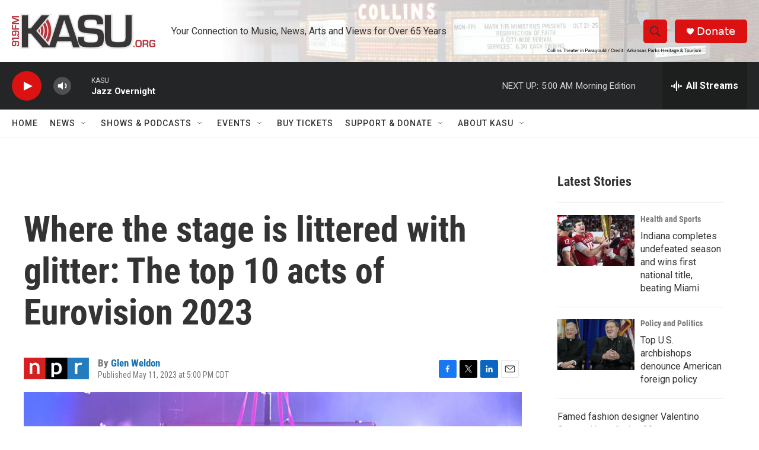

--- FILE ---
content_type: text/html;charset=UTF-8
request_url: https://www.kasu.org/arts-culture/2023-05-11/where-the-stage-is-littered-with-glitter-the-top-10-acts-of-eurovision-2023
body_size: 41556
content:
<!DOCTYPE html>
<html class="ArtP aside" lang="en">
    <head>
    <meta charset="UTF-8">

    

    <style data-cssvarsponyfill="true">
        :root { --siteBgColorInverse: #121212; --primaryTextColorInverse: #ffffff; --secondaryTextColorInverse: #cccccc; --tertiaryTextColorInverse: #cccccc; --headerBgColorInverse: #000000; --headerBorderColorInverse: #858585; --headerTextColorInverse: #ffffff; --secC1_Inverse: #a2a2a2; --secC4_Inverse: #282828; --headerNavBarBgColorInverse: #121212; --headerMenuBgColorInverse: #ffffff; --headerMenuTextColorInverse: #6b2b85; --headerMenuTextColorHoverInverse: #6b2b85; --liveBlogTextColorInverse: #ffffff; --applyButtonColorInverse: #4485D5; --applyButtonTextColorInverse: #4485D5; --siteBgColor: #ffffff; --primaryTextColor: #333333; --secondaryTextColor: #666666; --secC1: #767676; --secC4: #f5f5f5; --secC5: #ffffff; --siteBgColor: #ffffff; --siteInverseBgColor: #000000; --linkColor: #1772b0; --linkHoverColor: #125c8e; --headerBgColor: #ffffff; --headerBgColorInverse: #000000; --headerBorderColor: #e6e6e6; --headerBorderColorInverse: #858585; --tertiaryTextColor: #1c1c1c; --headerTextColor: #333333; --buttonTextColor: #ffffff; --headerNavBarBgColor: #ffffff; --headerNavBarTextColor: #333333; --headerMenuBgColor: #ffffff; --headerMenuTextColor: #333333; --headerMenuTextColorHover: #68ac4d; --liveBlogTextColor: #282829; --applyButtonColor: #194173; --applyButtonTextColor: #2c4273; --primaryColor1: #242526; --primaryColor2: #dc1212; --breakingColor: #ff6f00; --secC2: #cccccc; --secC3: #e6e6e6; --secC5: #ffffff; --linkColor: #1772b0; --linkHoverColor: #125c8e; --donateBGColor: #dc1212; --headerIconColor: #ffffff; --hatButtonBgColor: #ffffff; --hatButtonBgHoverColor: #411c58; --hatButtonBorderColor: #411c58; --hatButtonBorderHoverColor: #ffffff; --hatButtoniconColor: #d62021; --hatButtonTextColor: #411c58; --hatButtonTextHoverColor: #ffffff; --footerTextColor: #ffffff; --footerTextBgColor: #ffffff; --footerPartnersBgColor: #000000; --listBorderColor: #030202; --gridBorderColor: #e6e6e6; --tagButtonBorderColor: #1772b0; --tagButtonTextColor: #1772b0; --breakingTextColor: #ffffff; --sectionTextColor: #ffffff; --contentWidth: 1240px; --primaryHeadlineFont: sans-serif; --secHlFont: sans-serif; --bodyFont: sans-serif; --colorWhite: #ffffff; --colorBlack: #000000;} .fonts-loaded { --primaryHeadlineFont: "Roboto Condensed"; --secHlFont: "Roboto Condensed"; --bodyFont: "Roboto"; --liveBlogBodyFont: "Roboto";}
    </style>

    

    
    <meta name="twitter:card" content="summary_large_image"/>
    
    
    
    
    <meta name="twitter:description" content="For the first time ever, viewers in the U.S. can vote for their favorite act in the lavish international spectacle that is the Eurovision Song Contest. Our critic shares his top 10 songs."/>
    
    
    <meta name="twitter:image" content="https://npr.brightspotcdn.com/dims4/default/60136d9/2147483647/strip/true/crop/6744x3794+0+349/resize/1200x675!/quality/90/?url=https%3A%2F%2Fmedia.npr.org%2Fassets%2Fimg%2F2023%2F05%2F11%2Fgettyimages-1488385010_custom-ab8cf2d91a9fc74b205410e9ec8649ab77476368.jpg"/>

    
    <meta name="twitter:image:alt" content="Käärijä, representing Finland, rehearses for the Eurovision Song Contest 2023 in Liverpool."/>
    
    
    <meta name="twitter:site" content="@kasuradio"/>
    
    
    
    <meta name="twitter:title" content="Where the stage is littered with glitter: The top 10 acts of Eurovision 2023"/>
    

    <meta property="fb:app_id" content="825967198165303">


    <meta property="og:title" content="Where the stage is littered with glitter: The top 10 acts of Eurovision 2023">

    <meta property="og:url" content="https://www.kasu.org/arts-culture/2023-05-11/where-the-stage-is-littered-with-glitter-the-top-10-acts-of-eurovision-2023">

    <meta property="og:image" content="https://npr.brightspotcdn.com/dims4/default/1289745/2147483647/strip/true/crop/6744x3541+0+476/resize/1200x630!/quality/90/?url=https%3A%2F%2Fmedia.npr.org%2Fassets%2Fimg%2F2023%2F05%2F11%2Fgettyimages-1488385010_custom-ab8cf2d91a9fc74b205410e9ec8649ab77476368.jpg">

    
    <meta property="og:image:url" content="https://npr.brightspotcdn.com/dims4/default/1289745/2147483647/strip/true/crop/6744x3541+0+476/resize/1200x630!/quality/90/?url=https%3A%2F%2Fmedia.npr.org%2Fassets%2Fimg%2F2023%2F05%2F11%2Fgettyimages-1488385010_custom-ab8cf2d91a9fc74b205410e9ec8649ab77476368.jpg">
    
    <meta property="og:image:width" content="1200">
    <meta property="og:image:height" content="630">
    <meta property="og:image:type" content="image/jpeg">
    
    <meta property="og:image:alt" content="Käärijä, representing Finland, rehearses for the Eurovision Song Contest 2023 in Liverpool.">
    

    <meta property="og:description" content="For the first time ever, viewers in the U.S. can vote for their favorite act in the lavish international spectacle that is the Eurovision Song Contest. Our critic shares his top 10 songs.">

    <meta property="og:site_name" content="KASU">



    <meta property="og:type" content="article">

    <meta property="article:author" content="https://www.kasu.org/people/glen-weldon">

    <meta property="article:published_time" content="2023-05-11T22:00:53">

    <meta property="article:modified_time" content="2023-05-11T22:02:10.698">


    <link data-cssvarsponyfill="true" class="Webpack-css" rel="stylesheet" href="https://npr.brightspotcdn.com/resource/00000177-1bc0-debb-a57f-dfcf4a950000/styleguide/All.min.0db89f2a608a6b13cec2d9fc84f71c45.gz.css">

    

    <style>.FooterNavigation-items-item {
    display: inline-block
}</style>
<style>[class*='-articleBody'] > ul,
[class*='-articleBody'] > ul ul {
    list-style-type: disc;
}</style>
<style>#special {
  background-image: url("https://www.dropbox.com/s/4o61jqyhwa4kez4/npr%20headquarters-brandon-kasu-smaller1280woverlay.png?raw=1");
  /*background-color: #fff;*/
  background-size: cover;
  padding: 10px 0 0 10px;
}</style>


    <meta name="viewport" content="width=device-width, initial-scale=1, viewport-fit=cover"><title>Where the stage is littered with glitter: The top 10 acts of Eurovision 2023 | KASU</title><meta name="description" content="For the first time ever, viewers in the U.S. can vote for their favorite act in the lavish international spectacle that is the Eurovision Song Contest. Our critic shares his top 10 songs."><link rel="canonical" href="https://www.npr.org/2023/05/11/1175447895/where-the-stage-is-littered-with-glitter-the-top-10-acts-of-eurovision-2023"><meta name="brightspot.contentId" content="00000188-0cd6-d85a-addf-dedf059f0000"><link rel="apple-touch-icon"sizes="180x180"href="/apple-touch-icon.png"><link rel="icon"type="image/png"href="/favicon-32x32.png"><link rel="icon"type="image/png"href="/favicon-16x16.png">
    
    
    <meta name="brightspot-dataLayer" content="{
  &quot;author&quot; : &quot;Glen Weldon&quot;,
  &quot;bspStoryId&quot; : &quot;00000188-0cd6-d85a-addf-dedf059f0000&quot;,
  &quot;category&quot; : &quot;&quot;,
  &quot;inlineAudio&quot; : 0,
  &quot;keywords&quot; : &quot;&quot;,
  &quot;nprCmsSite&quot; : true,
  &quot;nprStoryId&quot; : &quot;1175447895&quot;,
  &quot;pageType&quot; : &quot;news-story&quot;,
  &quot;program&quot; : &quot;&quot;,
  &quot;publishedDate&quot; : &quot;2023-05-11T17:00:53Z&quot;,
  &quot;siteName&quot; : &quot;KASU&quot;,
  &quot;station&quot; : &quot;KASU&quot;,
  &quot;stationOrgId&quot; : &quot;1177&quot;,
  &quot;storyOrgId&quot; : &quot;s1&quot;,
  &quot;storyTheme&quot; : &quot;news-story&quot;,
  &quot;storyTitle&quot; : &quot;Where the stage is littered with glitter: The top 10 acts of Eurovision 2023&quot;,
  &quot;timezone&quot; : &quot;America/Chicago&quot;,
  &quot;wordCount&quot; : 0,
  &quot;series&quot; : &quot;&quot;
}">
    <script id="brightspot-dataLayer">
        (function () {
            var dataValue = document.head.querySelector('meta[name="brightspot-dataLayer"]').content;
            if (dataValue) {
                window.brightspotDataLayer = JSON.parse(dataValue);
            }
        })();
    </script>

    <link rel="amphtml" href="https://www.kasu.org/arts-culture/2023-05-11/where-the-stage-is-littered-with-glitter-the-top-10-acts-of-eurovision-2023?_amp=true">

    

    
    <script src="https://npr.brightspotcdn.com/resource/00000177-1bc0-debb-a57f-dfcf4a950000/styleguide/All.min.fd8f7fccc526453c829dde80fc7c2ef5.gz.js" async></script>
    

    <meta name="gtm-dataLayer" content="{
  &quot;gtmAuthor&quot; : &quot;Glen Weldon&quot;,
  &quot;gtmBspStoryId&quot; : &quot;00000188-0cd6-d85a-addf-dedf059f0000&quot;,
  &quot;gtmCategory&quot; : &quot;&quot;,
  &quot;gtmInlineAudio&quot; : 0,
  &quot;gtmKeywords&quot; : &quot;&quot;,
  &quot;gtmNprCmsSite&quot; : true,
  &quot;gtmNprStoryId&quot; : &quot;1175447895&quot;,
  &quot;gtmPageType&quot; : &quot;news-story&quot;,
  &quot;gtmProgram&quot; : &quot;&quot;,
  &quot;gtmPublishedDate&quot; : &quot;2023-05-11T17:00:53Z&quot;,
  &quot;gtmSiteName&quot; : &quot;KASU&quot;,
  &quot;gtmStation&quot; : &quot;KASU&quot;,
  &quot;gtmStationOrgId&quot; : &quot;1177&quot;,
  &quot;gtmStoryOrgId&quot; : &quot;s1&quot;,
  &quot;gtmStoryTheme&quot; : &quot;news-story&quot;,
  &quot;gtmStoryTitle&quot; : &quot;Where the stage is littered with glitter: The top 10 acts of Eurovision 2023&quot;,
  &quot;gtmTimezone&quot; : &quot;America/Chicago&quot;,
  &quot;gtmWordCount&quot; : 0,
  &quot;gtmSeries&quot; : &quot;&quot;
}"><script>

    (function () {
        var dataValue = document.head.querySelector('meta[name="gtm-dataLayer"]').content;
        if (dataValue) {
            window.dataLayer = window.dataLayer || [];
            dataValue = JSON.parse(dataValue);
            dataValue['event'] = 'gtmFirstView';
            window.dataLayer.push(dataValue);
        }
    })();

    (function(w,d,s,l,i){w[l]=w[l]||[];w[l].push({'gtm.start':
            new Date().getTime(),event:'gtm.js'});var f=d.getElementsByTagName(s)[0],
        j=d.createElement(s),dl=l!='dataLayer'?'&l='+l:'';j.async=true;j.src=
        'https://www.googletagmanager.com/gtm.js?id='+i+dl;f.parentNode.insertBefore(j,f);
})(window,document,'script','dataLayer','GTM-N39QFDR');</script><script async="async" src="https://securepubads.g.doubleclick.net/tag/js/gpt.js"></script>
<script type="text/javascript">
    // Google tag setup
    var googletag = googletag || {};
    googletag.cmd = googletag.cmd || [];

    googletag.cmd.push(function () {
        // @see https://developers.google.com/publisher-tag/reference#googletag.PubAdsService_enableLazyLoad
        googletag.pubads().enableLazyLoad({
            fetchMarginPercent: 100, // fetch and render ads within this % of viewport
            renderMarginPercent: 100,
            mobileScaling: 1  // Same on mobile.
        });

        googletag.pubads().enableSingleRequest()
        googletag.pubads().enableAsyncRendering()
        googletag.pubads().collapseEmptyDivs()
        googletag.pubads().disableInitialLoad()
        googletag.enableServices()
    })
</script>
<script>

  window.fbAsyncInit = function() {
      FB.init({
          
              appId : '825967198165303',
          
          xfbml : true,
          version : 'v2.9'
      });
  };

  (function(d, s, id){
     var js, fjs = d.getElementsByTagName(s)[0];
     if (d.getElementById(id)) {return;}
     js = d.createElement(s); js.id = id;
     js.src = "//connect.facebook.net/en_US/sdk.js";
     fjs.parentNode.insertBefore(js, fjs);
   }(document, 'script', 'facebook-jssdk'));
</script>
<script type="application/ld+json">{"@context":"http://schema.org","@type":"NewsArticle","author":[{"@context":"http://schema.org","@type":"Person","name":"Glen Weldon","url":"https://www.kasu.org/people/glen-weldon"}],"dateModified":"2023-05-11T18:02:10Z","datePublished":"2023-05-11T18:00:53Z","headline":"Where the stage is littered with glitter: The top 10 acts of Eurovision 2023","image":{"@context":"http://schema.org","@type":"ImageObject","url":"https://media.npr.org/assets/img/2023/05/11/gettyimages-1488385010_custom-ab8cf2d91a9fc74b205410e9ec8649ab77476368.jpg"},"mainEntityOfPage":{"@type":"NewsArticle","@id":"https://www.kasu.org/arts-culture/2023-05-11/where-the-stage-is-littered-with-glitter-the-top-10-acts-of-eurovision-2023"},"publisher":{"@type":"Organization","name":"KASU","logo":{"@context":"http://schema.org","@type":"ImageObject","height":"60","url":"https://npr.brightspotcdn.com/dims4/default/176acac/2147483647/resize/x60/quality/90/?url=http%3A%2F%2Fnpr-brightspot.s3.amazonaws.com%2F4d%2Fad%2F4fe00df246a39561f1ceab46a6da%2Fkasu-dot-org-logo-699x166.png","width":"242"}}}</script><script type="application/ld+json">{"@context":"http://schema.org","@type":"ListenAction","description":"For the first time ever, viewers in the U.S. can vote for their favorite act in the lavish international spectacle that is the Eurovision Song Contest. Our critic shares his top 10 songs.","name":"Where the stage is littered with glitter: The top 10 acts of Eurovision 2023"}</script><script>window.addEventListener('DOMContentLoaded', (event) => {
    window.nulldurationobserver = new MutationObserver(function (mutations) {
        document.querySelectorAll('.StreamPill-duration').forEach(pill => { 
      if (pill.innerText == "LISTENNULL") {
         pill.innerText = "LISTEN"
      } 
    });
      });

      window.nulldurationobserver.observe(document.body, {
        childList: true,
        subtree: true
      });
});
</script>
<script src="https://cdnres.willyweather.com/widget/warning/loadView.html?id=152378"></script>
<script><script>(function(t,e,s,o){var n,a,c;t.SMCX=t.SMCX||[],e.getElementById(o)||(n=e.getElementsByTagName(s),a=n[n.length-1],c=e.createElement(s),c.type="text/javascript",c.async=!0,c.id=o,c.src="https://widget.surveymonkey.com/collect/website/js/tRaiETqnLgj758hTBazgd0zO8UO_2FEJ7AOu7T0CjpbqChKZ3c41S0ZHrkkFBUZiXI.js",a.parentNode.insertBefore(c,a))})(window,document,"script","smcx-sdk");</script></script>


    <script>
        var head = document.getElementsByTagName('head')
        head = head[0]
        var link = document.createElement('link');
        link.setAttribute('href', 'https://fonts.googleapis.com/css?family=Roboto Condensed|Roboto|Roboto:400,500,700&display=swap');
        var relList = link.relList;

        if (relList && relList.supports('preload')) {
            link.setAttribute('as', 'style');
            link.setAttribute('rel', 'preload');
            link.setAttribute('onload', 'this.rel="stylesheet"');
            link.setAttribute('crossorigin', 'anonymous');
        } else {
            link.setAttribute('rel', 'stylesheet');
        }

        head.appendChild(link);
    </script>
</head>


    <body class="Page-body" data-content-width="1240px">
    <noscript>
    <iframe src="https://www.googletagmanager.com/ns.html?id=GTM-N39QFDR" height="0" width="0" style="display:none;visibility:hidden"></iframe>
</noscript>
        

    <!-- Putting icons here, so we don't have to include in a bunch of -body hbs's -->
<svg xmlns="http://www.w3.org/2000/svg" style="display:none" id="iconsMap1" class="iconsMap">
    <symbol id="play-icon" viewBox="0 0 115 115">
        <polygon points="0,0 115,57.5 0,115" fill="currentColor" />
    </symbol>
    <symbol id="grid" viewBox="0 0 32 32">
            <g>
                <path d="M6.4,5.7 C6.4,6.166669 6.166669,6.4 5.7,6.4 L0.7,6.4 C0.233331,6.4 0,6.166669 0,5.7 L0,0.7 C0,0.233331 0.233331,0 0.7,0 L5.7,0 C6.166669,0 6.4,0.233331 6.4,0.7 L6.4,5.7 Z M19.2,5.7 C19.2,6.166669 18.966669,6.4 18.5,6.4 L13.5,6.4 C13.033331,6.4 12.8,6.166669 12.8,5.7 L12.8,0.7 C12.8,0.233331 13.033331,0 13.5,0 L18.5,0 C18.966669,0 19.2,0.233331 19.2,0.7 L19.2,5.7 Z M32,5.7 C32,6.166669 31.766669,6.4 31.3,6.4 L26.3,6.4 C25.833331,6.4 25.6,6.166669 25.6,5.7 L25.6,0.7 C25.6,0.233331 25.833331,0 26.3,0 L31.3,0 C31.766669,0 32,0.233331 32,0.7 L32,5.7 Z M6.4,18.5 C6.4,18.966669 6.166669,19.2 5.7,19.2 L0.7,19.2 C0.233331,19.2 0,18.966669 0,18.5 L0,13.5 C0,13.033331 0.233331,12.8 0.7,12.8 L5.7,12.8 C6.166669,12.8 6.4,13.033331 6.4,13.5 L6.4,18.5 Z M19.2,18.5 C19.2,18.966669 18.966669,19.2 18.5,19.2 L13.5,19.2 C13.033331,19.2 12.8,18.966669 12.8,18.5 L12.8,13.5 C12.8,13.033331 13.033331,12.8 13.5,12.8 L18.5,12.8 C18.966669,12.8 19.2,13.033331 19.2,13.5 L19.2,18.5 Z M32,18.5 C32,18.966669 31.766669,19.2 31.3,19.2 L26.3,19.2 C25.833331,19.2 25.6,18.966669 25.6,18.5 L25.6,13.5 C25.6,13.033331 25.833331,12.8 26.3,12.8 L31.3,12.8 C31.766669,12.8 32,13.033331 32,13.5 L32,18.5 Z M6.4,31.3 C6.4,31.766669 6.166669,32 5.7,32 L0.7,32 C0.233331,32 0,31.766669 0,31.3 L0,26.3 C0,25.833331 0.233331,25.6 0.7,25.6 L5.7,25.6 C6.166669,25.6 6.4,25.833331 6.4,26.3 L6.4,31.3 Z M19.2,31.3 C19.2,31.766669 18.966669,32 18.5,32 L13.5,32 C13.033331,32 12.8,31.766669 12.8,31.3 L12.8,26.3 C12.8,25.833331 13.033331,25.6 13.5,25.6 L18.5,25.6 C18.966669,25.6 19.2,25.833331 19.2,26.3 L19.2,31.3 Z M32,31.3 C32,31.766669 31.766669,32 31.3,32 L26.3,32 C25.833331,32 25.6,31.766669 25.6,31.3 L25.6,26.3 C25.6,25.833331 25.833331,25.6 26.3,25.6 L31.3,25.6 C31.766669,25.6 32,25.833331 32,26.3 L32,31.3 Z" id=""></path>
            </g>
    </symbol>
    <symbol id="radio-stream" width="18" height="19" viewBox="0 0 18 19">
        <g fill="currentColor" fill-rule="nonzero">
            <path d="M.5 8c-.276 0-.5.253-.5.565v1.87c0 .312.224.565.5.565s.5-.253.5-.565v-1.87C1 8.253.776 8 .5 8zM2.5 8c-.276 0-.5.253-.5.565v1.87c0 .312.224.565.5.565s.5-.253.5-.565v-1.87C3 8.253 2.776 8 2.5 8zM3.5 7c-.276 0-.5.276-.5.617v3.766c0 .34.224.617.5.617s.5-.276.5-.617V7.617C4 7.277 3.776 7 3.5 7zM5.5 6c-.276 0-.5.275-.5.613v5.774c0 .338.224.613.5.613s.5-.275.5-.613V6.613C6 6.275 5.776 6 5.5 6zM6.5 4c-.276 0-.5.26-.5.58v8.84c0 .32.224.58.5.58s.5-.26.5-.58V4.58C7 4.26 6.776 4 6.5 4zM8.5 0c-.276 0-.5.273-.5.61v17.78c0 .337.224.61.5.61s.5-.273.5-.61V.61C9 .273 8.776 0 8.5 0zM9.5 2c-.276 0-.5.274-.5.612v14.776c0 .338.224.612.5.612s.5-.274.5-.612V2.612C10 2.274 9.776 2 9.5 2zM11.5 5c-.276 0-.5.276-.5.616v8.768c0 .34.224.616.5.616s.5-.276.5-.616V5.616c0-.34-.224-.616-.5-.616zM12.5 6c-.276 0-.5.262-.5.584v4.832c0 .322.224.584.5.584s.5-.262.5-.584V6.584c0-.322-.224-.584-.5-.584zM14.5 7c-.276 0-.5.29-.5.647v3.706c0 .357.224.647.5.647s.5-.29.5-.647V7.647C15 7.29 14.776 7 14.5 7zM15.5 8c-.276 0-.5.253-.5.565v1.87c0 .312.224.565.5.565s.5-.253.5-.565v-1.87c0-.312-.224-.565-.5-.565zM17.5 8c-.276 0-.5.253-.5.565v1.87c0 .312.224.565.5.565s.5-.253.5-.565v-1.87c0-.312-.224-.565-.5-.565z"/>
        </g>
    </symbol>
    <symbol id="icon-magnify" viewBox="0 0 31 31">
        <g>
            <path fill-rule="evenodd" d="M22.604 18.89l-.323.566 8.719 8.8L28.255 31l-8.719-8.8-.565.404c-2.152 1.346-4.386 2.018-6.7 2.018-3.39 0-6.284-1.21-8.679-3.632C1.197 18.568 0 15.66 0 12.27c0-3.39 1.197-6.283 3.592-8.678C5.987 1.197 8.88 0 12.271 0c3.39 0 6.283 1.197 8.678 3.592 2.395 2.395 3.593 5.288 3.593 8.679 0 2.368-.646 4.574-1.938 6.62zM19.162 5.77C17.322 3.925 15.089 3 12.46 3c-2.628 0-4.862.924-6.702 2.77C3.92 7.619 3 9.862 3 12.5c0 2.639.92 4.882 2.76 6.73C7.598 21.075 9.832 22 12.46 22c2.629 0 4.862-.924 6.702-2.77C21.054 17.33 22 15.085 22 12.5c0-2.586-.946-4.83-2.838-6.73z"/>
        </g>
    </symbol>
    <symbol id="burger-menu" viewBox="0 0 14 10">
        <g>
            <path fill-rule="evenodd" d="M0 5.5v-1h14v1H0zM0 1V0h14v1H0zm0 9V9h14v1H0z"></path>
        </g>
    </symbol>
    <symbol id="close-x" viewBox="0 0 14 14">
        <g>
            <path fill-rule="nonzero" d="M6.336 7L0 .664.664 0 7 6.336 13.336 0 14 .664 7.664 7 14 13.336l-.664.664L7 7.664.664 14 0 13.336 6.336 7z"></path>
        </g>
    </symbol>
    <symbol id="share-more-arrow" viewBox="0 0 512 512" style="enable-background:new 0 0 512 512;">
        <g>
            <g>
                <path d="M512,241.7L273.643,3.343v156.152c-71.41,3.744-138.015,33.337-188.958,84.28C30.075,298.384,0,370.991,0,448.222v60.436
                    l29.069-52.985c45.354-82.671,132.173-134.027,226.573-134.027c5.986,0,12.004,0.212,18.001,0.632v157.779L512,241.7z
                    M255.642,290.666c-84.543,0-163.661,36.792-217.939,98.885c26.634-114.177,129.256-199.483,251.429-199.483h15.489V78.131
                    l163.568,163.568L304.621,405.267V294.531l-13.585-1.683C279.347,291.401,267.439,290.666,255.642,290.666z"></path>
            </g>
        </g>
    </symbol>
    <symbol id="chevron" viewBox="0 0 100 100">
        <g>
            <path d="M22.4566257,37.2056786 L-21.4456527,71.9511488 C-22.9248661,72.9681457 -24.9073712,72.5311671 -25.8758148,70.9765924 L-26.9788683,69.2027424 C-27.9450684,67.6481676 -27.5292733,65.5646602 -26.0500598,64.5484493 L20.154796,28.2208967 C21.5532435,27.2597011 23.3600078,27.2597011 24.759951,28.2208967 L71.0500598,64.4659264 C72.5292733,65.4829232 72.9450684,67.5672166 71.9788683,69.1217913 L70.8750669,70.8956413 C69.9073712,72.4502161 67.9241183,72.8848368 66.4449048,71.8694118 L22.4566257,37.2056786 Z" id="Transparent-Chevron" transform="translate(22.500000, 50.000000) rotate(90.000000) translate(-22.500000, -50.000000) "></path>
        </g>
    </symbol>
</svg>

<svg xmlns="http://www.w3.org/2000/svg" style="display:none" id="iconsMap2" class="iconsMap">
    <symbol id="mono-icon-facebook" viewBox="0 0 10 19">
        <path fill-rule="evenodd" d="M2.707 18.25V10.2H0V7h2.707V4.469c0-1.336.375-2.373 1.125-3.112C4.582.62 5.578.25 6.82.25c1.008 0 1.828.047 2.461.14v2.848H7.594c-.633 0-1.067.14-1.301.422-.188.235-.281.61-.281 1.125V7H9l-.422 3.2H6.012v8.05H2.707z"></path>
    </symbol>
    <symbol id="mono-icon-instagram" viewBox="0 0 17 17">
        <g>
            <path fill-rule="evenodd" d="M8.281 4.207c.727 0 1.4.182 2.022.545a4.055 4.055 0 0 1 1.476 1.477c.364.62.545 1.294.545 2.021 0 .727-.181 1.4-.545 2.021a4.055 4.055 0 0 1-1.476 1.477 3.934 3.934 0 0 1-2.022.545c-.726 0-1.4-.182-2.021-.545a4.055 4.055 0 0 1-1.477-1.477 3.934 3.934 0 0 1-.545-2.021c0-.727.182-1.4.545-2.021A4.055 4.055 0 0 1 6.26 4.752a3.934 3.934 0 0 1 2.021-.545zm0 6.68a2.54 2.54 0 0 0 1.864-.774 2.54 2.54 0 0 0 .773-1.863 2.54 2.54 0 0 0-.773-1.863 2.54 2.54 0 0 0-1.864-.774 2.54 2.54 0 0 0-1.863.774 2.54 2.54 0 0 0-.773 1.863c0 .727.257 1.348.773 1.863a2.54 2.54 0 0 0 1.863.774zM13.45 4.03c-.023.258-.123.48-.299.668a.856.856 0 0 1-.65.281.913.913 0 0 1-.668-.28.913.913 0 0 1-.281-.669c0-.258.094-.48.281-.668a.913.913 0 0 1 .668-.28c.258 0 .48.093.668.28.187.188.281.41.281.668zm2.672.95c.023.656.035 1.746.035 3.269 0 1.523-.017 2.62-.053 3.287-.035.668-.134 1.248-.298 1.74a4.098 4.098 0 0 1-.967 1.53 4.098 4.098 0 0 1-1.53.966c-.492.164-1.072.264-1.74.3-.668.034-1.763.052-3.287.052-1.523 0-2.619-.018-3.287-.053-.668-.035-1.248-.146-1.74-.334a3.747 3.747 0 0 1-1.53-.931 4.098 4.098 0 0 1-.966-1.53c-.164-.492-.264-1.072-.299-1.74C.424 10.87.406 9.773.406 8.25S.424 5.63.46 4.963c.035-.668.135-1.248.299-1.74.21-.586.533-1.096.967-1.53A4.098 4.098 0 0 1 3.254.727c.492-.164 1.072-.264 1.74-.3C5.662.394 6.758.376 8.281.376c1.524 0 2.62.018 3.287.053.668.035 1.248.135 1.74.299a4.098 4.098 0 0 1 2.496 2.496c.165.492.27 1.078.317 1.757zm-1.687 7.91c.14-.399.234-1.032.28-1.899.024-.515.036-1.242.036-2.18V7.689c0-.961-.012-1.688-.035-2.18-.047-.89-.14-1.524-.281-1.899a2.537 2.537 0 0 0-1.512-1.511c-.375-.14-1.008-.235-1.899-.282a51.292 51.292 0 0 0-2.18-.035H7.72c-.938 0-1.664.012-2.18.035-.867.047-1.5.141-1.898.282a2.537 2.537 0 0 0-1.512 1.511c-.14.375-.234 1.008-.281 1.899a51.292 51.292 0 0 0-.036 2.18v1.125c0 .937.012 1.664.036 2.18.047.866.14 1.5.28 1.898.306.726.81 1.23 1.513 1.511.398.141 1.03.235 1.898.282.516.023 1.242.035 2.18.035h1.125c.96 0 1.687-.012 2.18-.035.89-.047 1.523-.141 1.898-.282.726-.304 1.23-.808 1.512-1.511z"></path>
        </g>
    </symbol>
    <symbol id="mono-icon-email" viewBox="0 0 512 512">
        <g>
            <path d="M67,148.7c11,5.8,163.8,89.1,169.5,92.1c5.7,3,11.5,4.4,20.5,4.4c9,0,14.8-1.4,20.5-4.4c5.7-3,158.5-86.3,169.5-92.1
                c4.1-2.1,11-5.9,12.5-10.2c2.6-7.6-0.2-10.5-11.3-10.5H257H65.8c-11.1,0-13.9,3-11.3,10.5C56,142.9,62.9,146.6,67,148.7z"></path>
            <path d="M455.7,153.2c-8.2,4.2-81.8,56.6-130.5,88.1l82.2,92.5c2,2,2.9,4.4,1.8,5.6c-1.2,1.1-3.8,0.5-5.9-1.4l-98.6-83.2
                c-14.9,9.6-25.4,16.2-27.2,17.2c-7.7,3.9-13.1,4.4-20.5,4.4c-7.4,0-12.8-0.5-20.5-4.4c-1.9-1-12.3-7.6-27.2-17.2l-98.6,83.2
                c-2,2-4.7,2.6-5.9,1.4c-1.2-1.1-0.3-3.6,1.7-5.6l82.1-92.5c-48.7-31.5-123.1-83.9-131.3-88.1c-8.8-4.5-9.3,0.8-9.3,4.9
                c0,4.1,0,205,0,205c0,9.3,13.7,20.9,23.5,20.9H257h185.5c9.8,0,21.5-11.7,21.5-20.9c0,0,0-201,0-205
                C464,153.9,464.6,148.7,455.7,153.2z"></path>
        </g>
    </symbol>
    <symbol id="default-image" width="24" height="24" viewBox="0 0 24 24" fill="none" stroke="currentColor" stroke-width="2" stroke-linecap="round" stroke-linejoin="round" class="feather feather-image">
        <rect x="3" y="3" width="18" height="18" rx="2" ry="2"></rect>
        <circle cx="8.5" cy="8.5" r="1.5"></circle>
        <polyline points="21 15 16 10 5 21"></polyline>
    </symbol>
    <symbol id="icon-email" width="18px" viewBox="0 0 20 14">
        <g id="Symbols" stroke="none" stroke-width="1" fill="none" fill-rule="evenodd" stroke-linecap="round" stroke-linejoin="round">
            <g id="social-button-bar" transform="translate(-125.000000, -8.000000)" stroke="#000000">
                <g id="Group-2" transform="translate(120.000000, 0.000000)">
                    <g id="envelope" transform="translate(6.000000, 9.000000)">
                        <path d="M17.5909091,10.6363636 C17.5909091,11.3138182 17.0410909,11.8636364 16.3636364,11.8636364 L1.63636364,11.8636364 C0.958909091,11.8636364 0.409090909,11.3138182 0.409090909,10.6363636 L0.409090909,1.63636364 C0.409090909,0.958090909 0.958909091,0.409090909 1.63636364,0.409090909 L16.3636364,0.409090909 C17.0410909,0.409090909 17.5909091,0.958090909 17.5909091,1.63636364 L17.5909091,10.6363636 L17.5909091,10.6363636 Z" id="Stroke-406"></path>
                        <polyline id="Stroke-407" points="17.1818182 0.818181818 9 7.36363636 0.818181818 0.818181818"></polyline>
                    </g>
                </g>
            </g>
        </g>
    </symbol>
    <symbol id="mono-icon-print" viewBox="0 0 12 12">
        <g fill-rule="evenodd">
            <path fill-rule="nonzero" d="M9 10V7H3v3H1a1 1 0 0 1-1-1V4a1 1 0 0 1 1-1h10a1 1 0 0 1 1 1v3.132A2.868 2.868 0 0 1 9.132 10H9zm.5-4.5a1 1 0 1 0 0-2 1 1 0 0 0 0 2zM3 0h6v2H3z"></path>
            <path d="M4 8h4v4H4z"></path>
        </g>
    </symbol>
    <symbol id="mono-icon-copylink" viewBox="0 0 12 12">
        <g fill-rule="evenodd">
            <path d="M10.199 2.378c.222.205.4.548.465.897.062.332.016.614-.132.774L8.627 6.106c-.187.203-.512.232-.75-.014a.498.498 0 0 0-.706.028.499.499 0 0 0 .026.706 1.509 1.509 0 0 0 2.165-.04l1.903-2.06c.37-.398.506-.98.382-1.636-.105-.557-.392-1.097-.77-1.445L9.968.8C9.591.452 9.03.208 8.467.145 7.803.072 7.233.252 6.864.653L4.958 2.709a1.509 1.509 0 0 0 .126 2.161.5.5 0 1 0 .68-.734c-.264-.218-.26-.545-.071-.747L7.597 1.33c.147-.16.425-.228.76-.19.353.038.71.188.931.394l.91.843.001.001zM1.8 9.623c-.222-.205-.4-.549-.465-.897-.062-.332-.016-.614.132-.774l1.905-2.057c.187-.203.512-.232.75.014a.498.498 0 0 0 .706-.028.499.499 0 0 0-.026-.706 1.508 1.508 0 0 0-2.165.04L.734 7.275c-.37.399-.506.98-.382 1.637.105.557.392 1.097.77 1.445l.91.843c.376.35.937.594 1.5.656.664.073 1.234-.106 1.603-.507L7.04 9.291a1.508 1.508 0 0 0-.126-2.16.5.5 0 0 0-.68.734c.264.218.26.545.071.747l-1.904 2.057c-.147.16-.425.228-.76.191-.353-.038-.71-.188-.931-.394l-.91-.843z"></path>
            <path d="M8.208 3.614a.5.5 0 0 0-.707.028L3.764 7.677a.5.5 0 0 0 .734.68L8.235 4.32a.5.5 0 0 0-.027-.707"></path>
        </g>
    </symbol>
    <symbol id="mono-icon-linkedin" viewBox="0 0 16 17">
        <g fill-rule="evenodd">
            <path d="M3.734 16.125H.464V5.613h3.27zM2.117 4.172c-.515 0-.96-.188-1.336-.563A1.825 1.825 0 0 1 .22 2.273c0-.515.187-.96.562-1.335.375-.375.82-.563 1.336-.563.516 0 .961.188 1.336.563.375.375.563.82.563 1.335 0 .516-.188.961-.563 1.336-.375.375-.82.563-1.336.563zM15.969 16.125h-3.27v-5.133c0-.844-.07-1.453-.21-1.828-.259-.633-.762-.95-1.512-.95s-1.278.282-1.582.845c-.235.421-.352 1.043-.352 1.863v5.203H5.809V5.613h3.128v1.442h.036c.234-.469.609-.856 1.125-1.16.562-.375 1.218-.563 1.968-.563 1.524 0 2.59.48 3.2 1.441.468.774.703 1.97.703 3.586v5.766z"></path>
        </g>
    </symbol>
    <symbol id="mono-icon-pinterest" viewBox="0 0 512 512">
        <g>
            <path d="M256,32C132.3,32,32,132.3,32,256c0,91.7,55.2,170.5,134.1,205.2c-0.6-15.6-0.1-34.4,3.9-51.4
                c4.3-18.2,28.8-122.1,28.8-122.1s-7.2-14.3-7.2-35.4c0-33.2,19.2-58,43.2-58c20.4,0,30.2,15.3,30.2,33.6
                c0,20.5-13.1,51.1-19.8,79.5c-5.6,23.8,11.9,43.1,35.4,43.1c42.4,0,71-54.5,71-119.1c0-49.1-33.1-85.8-93.2-85.8
                c-67.9,0-110.3,50.7-110.3,107.3c0,19.5,5.8,33.3,14.8,43.9c4.1,4.9,4.7,6.9,3.2,12.5c-1.1,4.1-3.5,14-4.6,18
                c-1.5,5.7-6.1,7.7-11.2,5.6c-31.3-12.8-45.9-47-45.9-85.6c0-63.6,53.7-139.9,160.1-139.9c85.5,0,141.8,61.9,141.8,128.3
                c0,87.9-48.9,153.5-120.9,153.5c-24.2,0-46.9-13.1-54.7-27.9c0,0-13,51.6-15.8,61.6c-4.7,17.3-14,34.5-22.5,48
                c20.1,5.9,41.4,9.2,63.5,9.2c123.7,0,224-100.3,224-224C480,132.3,379.7,32,256,32z"></path>
        </g>
    </symbol>
    <symbol id="mono-icon-tumblr" viewBox="0 0 512 512">
        <g>
            <path d="M321.2,396.3c-11.8,0-22.4-2.8-31.5-8.3c-6.9-4.1-11.5-9.6-14-16.4c-2.6-6.9-3.6-22.3-3.6-46.4V224h96v-64h-96V48h-61.9
                c-2.7,21.5-7.5,44.7-14.5,58.6c-7,13.9-14,25.8-25.6,35.7c-11.6,9.9-25.6,17.9-41.9,23.3V224h48v140.4c0,19,2,33.5,5.9,43.5
                c4,10,11.1,19.5,21.4,28.4c10.3,8.9,22.8,15.7,37.3,20.5c14.6,4.8,31.4,7.2,50.4,7.2c16.7,0,30.3-1.7,44.7-5.1
                c14.4-3.4,30.5-9.3,48.2-17.6v-65.6C363.2,389.4,342.3,396.3,321.2,396.3z"></path>
        </g>
    </symbol>
    <symbol id="mono-icon-twitter" viewBox="0 0 1200 1227">
        <g>
            <path d="M714.163 519.284L1160.89 0H1055.03L667.137 450.887L357.328 0H0L468.492 681.821L0 1226.37H105.866L515.491
            750.218L842.672 1226.37H1200L714.137 519.284H714.163ZM569.165 687.828L521.697 619.934L144.011 79.6944H306.615L611.412
            515.685L658.88 583.579L1055.08 1150.3H892.476L569.165 687.854V687.828Z" fill="white"></path>
        </g>
    </symbol>
    <symbol id="mono-icon-youtube" viewBox="0 0 512 512">
        <g>
            <path fill-rule="evenodd" d="M508.6,148.8c0-45-33.1-81.2-74-81.2C379.2,65,322.7,64,265,64c-3,0-6,0-9,0s-6,0-9,0c-57.6,0-114.2,1-169.6,3.6
                c-40.8,0-73.9,36.4-73.9,81.4C1,184.6-0.1,220.2,0,255.8C-0.1,291.4,1,327,3.4,362.7c0,45,33.1,81.5,73.9,81.5
                c58.2,2.7,117.9,3.9,178.6,3.8c60.8,0.2,120.3-1,178.6-3.8c40.9,0,74-36.5,74-81.5c2.4-35.7,3.5-71.3,3.4-107
                C512.1,220.1,511,184.5,508.6,148.8z M207,353.9V157.4l145,98.2L207,353.9z"></path>
        </g>
    </symbol>
    <symbol id="mono-icon-flipboard" viewBox="0 0 500 500">
        <g>
            <path d="M0,0V500H500V0ZM400,200H300V300H200V400H100V100H400Z"></path>
        </g>
    </symbol>
    <symbol id="mono-icon-bluesky" viewBox="0 0 568 501">
        <g>
            <path d="M123.121 33.6637C188.241 82.5526 258.281 181.681 284 234.873C309.719 181.681 379.759 82.5526 444.879
            33.6637C491.866 -1.61183 568 -28.9064 568 57.9464C568 75.2916 558.055 203.659 552.222 224.501C531.947 296.954
            458.067 315.434 392.347 304.249C507.222 323.8 536.444 388.56 473.333 453.32C353.473 576.312 301.061 422.461
            287.631 383.039C285.169 375.812 284.017 372.431 284 375.306C283.983 372.431 282.831 375.812 280.369 383.039C266.939
            422.461 214.527 576.312 94.6667 453.32C31.5556 388.56 60.7778 323.8 175.653 304.249C109.933 315.434 36.0535
            296.954 15.7778 224.501C9.94525 203.659 0 75.2916 0 57.9464C0 -28.9064 76.1345 -1.61183 123.121 33.6637Z"
            fill="white">
            </path>
        </g>
    </symbol>
    <symbol id="mono-icon-threads" viewBox="0 0 192 192">
        <g>
            <path d="M141.537 88.9883C140.71 88.5919 139.87 88.2104 139.019 87.8451C137.537 60.5382 122.616 44.905 97.5619 44.745C97.4484 44.7443 97.3355 44.7443 97.222 44.7443C82.2364 44.7443 69.7731 51.1409 62.102 62.7807L75.881 72.2328C81.6116 63.5383 90.6052 61.6848 97.2286 61.6848C97.3051 61.6848 97.3819 61.6848 97.4576 61.6855C105.707 61.7381 111.932 64.1366 115.961 68.814C118.893 72.2193 120.854 76.925 121.825 82.8638C114.511 81.6207 106.601 81.2385 98.145 81.7233C74.3247 83.0954 59.0111 96.9879 60.0396 116.292C60.5615 126.084 65.4397 134.508 73.775 140.011C80.8224 144.663 89.899 146.938 99.3323 146.423C111.79 145.74 121.563 140.987 128.381 132.296C133.559 125.696 136.834 117.143 138.28 106.366C144.217 109.949 148.617 114.664 151.047 120.332C155.179 129.967 155.42 145.8 142.501 158.708C131.182 170.016 117.576 174.908 97.0135 175.059C74.2042 174.89 56.9538 167.575 45.7381 153.317C35.2355 139.966 29.8077 120.682 29.6052 96C29.8077 71.3178 35.2355 52.0336 45.7381 38.6827C56.9538 24.4249 74.2039 17.11 97.0132 16.9405C119.988 17.1113 137.539 24.4614 149.184 38.788C154.894 45.8136 159.199 54.6488 162.037 64.9503L178.184 60.6422C174.744 47.9622 169.331 37.0357 161.965 27.974C147.036 9.60668 125.202 0.195148 97.0695 0H96.9569C68.8816 0.19447 47.2921 9.6418 32.7883 28.0793C19.8819 44.4864 13.2244 67.3157 13.0007 95.9325L13 96L13.0007 96.0675C13.2244 124.684 19.8819 147.514 32.7883 163.921C47.2921 182.358 68.8816 191.806 96.9569 192H97.0695C122.03 191.827 139.624 185.292 154.118 170.811C173.081 151.866 172.51 128.119 166.26 113.541C161.776 103.087 153.227 94.5962 141.537 88.9883ZM98.4405 129.507C88.0005 130.095 77.1544 125.409 76.6196 115.372C76.2232 107.93 81.9158 99.626 99.0812 98.6368C101.047 98.5234 102.976 98.468 104.871 98.468C111.106 98.468 116.939 99.0737 122.242 100.233C120.264 124.935 108.662 128.946 98.4405 129.507Z" fill="white"></path>
        </g>
    </symbol>
 </svg>

<svg xmlns="http://www.w3.org/2000/svg" style="display:none" id="iconsMap3" class="iconsMap">
    <symbol id="volume-mute" x="0px" y="0px" viewBox="0 0 24 24" style="enable-background:new 0 0 24 24;">
        <polygon fill="currentColor" points="11,5 6,9 2,9 2,15 6,15 11,19 "/>
        <line style="fill:none;stroke:currentColor;stroke-width:2;stroke-linecap:round;stroke-linejoin:round;" x1="23" y1="9" x2="17" y2="15"/>
        <line style="fill:none;stroke:currentColor;stroke-width:2;stroke-linecap:round;stroke-linejoin:round;" x1="17" y1="9" x2="23" y2="15"/>
    </symbol>
    <symbol id="volume-low" x="0px" y="0px" viewBox="0 0 24 24" style="enable-background:new 0 0 24 24;" xml:space="preserve">
        <polygon fill="currentColor" points="11,5 6,9 2,9 2,15 6,15 11,19 "/>
    </symbol>
    <symbol id="volume-mid" x="0px" y="0px" viewBox="0 0 24 24" style="enable-background:new 0 0 24 24;">
        <polygon fill="currentColor" points="11,5 6,9 2,9 2,15 6,15 11,19 "/>
        <path style="fill:none;stroke:currentColor;stroke-width:2;stroke-linecap:round;stroke-linejoin:round;" d="M15.5,8.5c2,2,2,5.1,0,7.1"/>
    </symbol>
    <symbol id="volume-high" x="0px" y="0px" viewBox="0 0 24 24" style="enable-background:new 0 0 24 24;">
        <polygon fill="currentColor" points="11,5 6,9 2,9 2,15 6,15 11,19 "/>
        <path style="fill:none;stroke:currentColor;stroke-width:2;stroke-linecap:round;stroke-linejoin:round;" d="M19.1,4.9c3.9,3.9,3.9,10.2,0,14.1 M15.5,8.5c2,2,2,5.1,0,7.1"/>
    </symbol>
    <symbol id="pause-icon" viewBox="0 0 12 16">
        <rect x="0" y="0" width="4" height="16" fill="currentColor"></rect>
        <rect x="8" y="0" width="4" height="16" fill="currentColor"></rect>
    </symbol>
    <symbol id="heart" viewBox="0 0 24 24">
        <g>
            <path d="M12 4.435c-1.989-5.399-12-4.597-12 3.568 0 4.068 3.06 9.481 12 14.997 8.94-5.516 12-10.929 12-14.997 0-8.118-10-8.999-12-3.568z"/>
        </g>
    </symbol>
    <symbol id="icon-location" width="24" height="24" viewBox="0 0 24 24" fill="currentColor" stroke="currentColor" stroke-width="2" stroke-linecap="round" stroke-linejoin="round" class="feather feather-map-pin">
        <path d="M21 10c0 7-9 13-9 13s-9-6-9-13a9 9 0 0 1 18 0z" fill="currentColor" fill-opacity="1"></path>
        <circle cx="12" cy="10" r="5" fill="#ffffff"></circle>
    </symbol>
    <symbol id="icon-ticket" width="23px" height="15px" viewBox="0 0 23 15">
        <g stroke="none" stroke-width="1" fill="none" fill-rule="evenodd">
            <g transform="translate(-625.000000, -1024.000000)">
                <g transform="translate(625.000000, 1024.000000)">
                    <path d="M0,12.057377 L0,3.94262296 C0.322189879,4.12588308 0.696256938,4.23076923 1.0952381,4.23076923 C2.30500469,4.23076923 3.28571429,3.26645946 3.28571429,2.07692308 C3.28571429,1.68461385 3.17904435,1.31680209 2.99266757,1 L20.0073324,1 C19.8209556,1.31680209 19.7142857,1.68461385 19.7142857,2.07692308 C19.7142857,3.26645946 20.6949953,4.23076923 21.9047619,4.23076923 C22.3037431,4.23076923 22.6778101,4.12588308 23,3.94262296 L23,12.057377 C22.6778101,11.8741169 22.3037431,11.7692308 21.9047619,11.7692308 C20.6949953,11.7692308 19.7142857,12.7335405 19.7142857,13.9230769 C19.7142857,14.3153862 19.8209556,14.6831979 20.0073324,15 L2.99266757,15 C3.17904435,14.6831979 3.28571429,14.3153862 3.28571429,13.9230769 C3.28571429,12.7335405 2.30500469,11.7692308 1.0952381,11.7692308 C0.696256938,11.7692308 0.322189879,11.8741169 -2.13162821e-14,12.057377 Z" fill="currentColor"></path>
                    <path d="M14.5,0.533333333 L14.5,15.4666667" stroke="#FFFFFF" stroke-linecap="square" stroke-dasharray="2"></path>
                </g>
            </g>
        </g>
    </symbol>
    <symbol id="icon-refresh" width="24" height="24" viewBox="0 0 24 24" fill="none" stroke="currentColor" stroke-width="2" stroke-linecap="round" stroke-linejoin="round" class="feather feather-refresh-cw">
        <polyline points="23 4 23 10 17 10"></polyline>
        <polyline points="1 20 1 14 7 14"></polyline>
        <path d="M3.51 9a9 9 0 0 1 14.85-3.36L23 10M1 14l4.64 4.36A9 9 0 0 0 20.49 15"></path>
    </symbol>

    <symbol>
    <g id="mono-icon-link-post" stroke="none" stroke-width="1" fill="none" fill-rule="evenodd">
        <g transform="translate(-313.000000, -10148.000000)" fill="#000000" fill-rule="nonzero">
            <g transform="translate(306.000000, 10142.000000)">
                <path d="M14.0614027,11.2506973 L14.3070318,11.2618997 C15.6181751,11.3582102 16.8219637,12.0327684 17.6059678,13.1077805 C17.8500396,13.4424472 17.7765978,13.9116075 17.441931,14.1556793 C17.1072643,14.3997511 16.638104,14.3263093 16.3940322,13.9916425 C15.8684436,13.270965 15.0667922,12.8217495 14.1971448,12.7578692 C13.3952042,12.6989624 12.605753,12.9728728 12.0021966,13.5148801 L11.8552806,13.6559298 L9.60365896,15.9651545 C8.45118119,17.1890154 8.4677248,19.1416686 9.64054436,20.3445766 C10.7566428,21.4893084 12.5263723,21.5504727 13.7041492,20.5254372 L13.8481981,20.3916503 L15.1367586,19.070032 C15.4259192,18.7734531 15.9007548,18.7674393 16.1973338,19.0565998 C16.466951,19.3194731 16.4964317,19.7357968 16.282313,20.0321436 L16.2107659,20.117175 L14.9130245,21.4480474 C13.1386707,23.205741 10.3106091,23.1805355 8.5665371,21.3917196 C6.88861294,19.6707486 6.81173139,16.9294487 8.36035888,15.1065701 L8.5206409,14.9274155 L10.7811785,12.6088842 C11.6500838,11.7173642 12.8355419,11.2288664 14.0614027,11.2506973 Z M22.4334629,7.60828039 C24.1113871,9.32925141 24.1882686,12.0705513 22.6396411,13.8934299 L22.4793591,14.0725845 L20.2188215,16.3911158 C19.2919892,17.3420705 18.0049901,17.8344754 16.6929682,17.7381003 C15.3818249,17.6417898 14.1780363,16.9672316 13.3940322,15.8922195 C13.1499604,15.5575528 13.2234022,15.0883925 13.558069,14.8443207 C13.8927357,14.6002489 14.361896,14.6736907 14.6059678,15.0083575 C15.1315564,15.729035 15.9332078,16.1782505 16.8028552,16.2421308 C17.6047958,16.3010376 18.394247,16.0271272 18.9978034,15.4851199 L19.1447194,15.3440702 L21.396341,13.0348455 C22.5488188,11.8109846 22.5322752,9.85833141 21.3594556,8.65542337 C20.2433572,7.51069163 18.4736277,7.44952726 17.2944986,8.47594561 L17.1502735,8.60991269 L15.8541776,9.93153101 C15.5641538,10.2272658 15.0893026,10.2318956 14.7935678,9.94187181 C14.524718,9.67821384 14.4964508,9.26180596 14.7114324,8.96608447 L14.783227,8.88126205 L16.0869755,7.55195256 C17.8613293,5.79425896 20.6893909,5.81946452 22.4334629,7.60828039 Z" id="Icon-Link"></path>
            </g>
        </g>
    </g>
    </symbol>
    <symbol id="icon-passport-badge" viewBox="0 0 80 80">
        <g fill="none" fill-rule="evenodd">
            <path fill="#5680FF" d="M0 0L80 0 0 80z" transform="translate(-464.000000, -281.000000) translate(100.000000, 180.000000) translate(364.000000, 101.000000)"/>
            <g fill="#FFF" fill-rule="nonzero">
                <path d="M17.067 31.676l-3.488-11.143-11.144-3.488 11.144-3.488 3.488-11.144 3.488 11.166 11.143 3.488-11.143 3.466-3.488 11.143zm4.935-19.567l1.207.373 2.896-4.475-4.497 2.895.394 1.207zm-9.871 0l.373-1.207-4.497-2.895 2.895 4.475 1.229-.373zm9.871 9.893l-.373 1.207 4.497 2.896-2.895-4.497-1.229.394zm-9.871 0l-1.207-.373-2.895 4.497 4.475-2.895-.373-1.229zm22.002-4.935c0 9.41-7.634 17.066-17.066 17.066C7.656 34.133 0 26.5 0 17.067 0 7.634 7.634 0 17.067 0c9.41 0 17.066 7.634 17.066 17.067zm-2.435 0c0-8.073-6.559-14.632-14.631-14.632-8.073 0-14.632 6.559-14.632 14.632 0 8.072 6.559 14.631 14.632 14.631 8.072-.022 14.631-6.58 14.631-14.631z" transform="translate(-464.000000, -281.000000) translate(100.000000, 180.000000) translate(364.000000, 101.000000) translate(6.400000, 6.400000)"/>
            </g>
        </g>
    </symbol>
    <symbol id="icon-passport-badge-circle" viewBox="0 0 45 45">
        <g fill="none" fill-rule="evenodd">
            <circle cx="23.5" cy="23" r="20.5" fill="#5680FF"/>
            <g fill="#FFF" fill-rule="nonzero">
                <path d="M17.067 31.676l-3.488-11.143-11.144-3.488 11.144-3.488 3.488-11.144 3.488 11.166 11.143 3.488-11.143 3.466-3.488 11.143zm4.935-19.567l1.207.373 2.896-4.475-4.497 2.895.394 1.207zm-9.871 0l.373-1.207-4.497-2.895 2.895 4.475 1.229-.373zm9.871 9.893l-.373 1.207 4.497 2.896-2.895-4.497-1.229.394zm-9.871 0l-1.207-.373-2.895 4.497 4.475-2.895-.373-1.229zm22.002-4.935c0 9.41-7.634 17.066-17.066 17.066C7.656 34.133 0 26.5 0 17.067 0 7.634 7.634 0 17.067 0c9.41 0 17.066 7.634 17.066 17.067zm-2.435 0c0-8.073-6.559-14.632-14.631-14.632-8.073 0-14.632 6.559-14.632 14.632 0 8.072 6.559 14.631 14.632 14.631 8.072-.022 14.631-6.58 14.631-14.631z" transform="translate(-464.000000, -281.000000) translate(100.000000, 180.000000) translate(364.000000, 101.000000) translate(6.400000, 6.400000)"/>
            </g>
        </g>
    </symbol>
    <symbol id="icon-pbs-charlotte-passport-navy" viewBox="0 0 401 42">
        <g fill="none" fill-rule="evenodd">
            <g transform="translate(-91.000000, -1361.000000) translate(89.000000, 1275.000000) translate(2.828125, 86.600000) translate(217.623043, -0.000000)">
                <circle cx="20.435" cy="20.435" r="20.435" fill="#5680FF"/>
                <path fill="#FFF" fill-rule="nonzero" d="M20.435 36.115l-3.743-11.96-11.96-3.743 11.96-3.744 3.743-11.96 3.744 11.984 11.96 3.743-11.96 3.72-3.744 11.96zm5.297-21l1.295.4 3.108-4.803-4.826 3.108.423 1.295zm-10.594 0l.4-1.295-4.826-3.108 3.108 4.803 1.318-.4zm10.594 10.617l-.4 1.295 4.826 3.108-3.107-4.826-1.319.423zm-10.594 0l-1.295-.4-3.107 4.826 4.802-3.107-.4-1.319zm23.614-5.297c0 10.1-8.193 18.317-18.317 18.317-10.1 0-18.316-8.193-18.316-18.317 0-10.123 8.193-18.316 18.316-18.316 10.1 0 18.317 8.193 18.317 18.316zm-2.614 0c0-8.664-7.039-15.703-15.703-15.703S4.732 11.772 4.732 20.435c0 8.664 7.04 15.703 15.703 15.703 8.664-.023 15.703-7.063 15.703-15.703z"/>
            </g>
            <path fill="currentColor" fill-rule="nonzero" d="M4.898 31.675v-8.216h2.1c2.866 0 5.075-.658 6.628-1.975 1.554-1.316 2.33-3.217 2.33-5.703 0-2.39-.729-4.19-2.187-5.395-1.46-1.206-3.59-1.81-6.391-1.81H0v23.099h4.898zm1.611-12.229H4.898V12.59h2.227c1.338 0 2.32.274 2.947.821.626.548.94 1.396.94 2.544 0 1.137-.374 2.004-1.122 2.599-.748.595-1.875.892-3.38.892zm22.024 12.229c2.612 0 4.68-.59 6.201-1.77 1.522-1.18 2.283-2.823 2.283-4.93 0-1.484-.324-2.674-.971-3.57-.648-.895-1.704-1.506-3.168-1.832v-.158c1.074-.18 1.935-.711 2.583-1.596.648-.885.972-2.017.972-3.397 0-2.032-.74-3.515-2.22-4.447-1.48-.932-3.858-1.398-7.133-1.398H19.89v23.098h8.642zm-.9-13.95h-2.844V12.59h2.575c1.401 0 2.425.192 3.073.576.648.385.972 1.02.972 1.904 0 .948-.298 1.627-.893 2.038-.595.41-1.556.616-2.883.616zm.347 9.905H24.79v-6.02h3.033c2.739 0 4.108.96 4.108 2.876 0 1.064-.321 1.854-.964 2.37-.642.516-1.638.774-2.986.774zm18.343 4.36c2.676 0 4.764-.6 6.265-1.8 1.5-1.201 2.251-2.844 2.251-4.93 0-1.506-.4-2.778-1.2-3.815-.801-1.038-2.281-2.072-4.44-3.105-1.633-.779-2.668-1.319-3.105-1.619-.437-.3-.755-.61-.955-.932-.2-.321-.3-.698-.3-1.13 0-.695.247-1.258.742-1.69.495-.432 1.206-.648 2.133-.648.78 0 1.572.1 2.377.3.806.2 1.825.553 3.058 1.059l1.58-3.808c-1.19-.516-2.33-.916-3.421-1.2-1.09-.285-2.236-.427-3.436-.427-2.444 0-4.358.585-5.743 1.754-1.385 1.169-2.078 2.775-2.078 4.818 0 1.085.211 2.033.632 2.844.422.811.985 1.522 1.69 2.133.706.61 1.765 1.248 3.176 1.912 1.506.716 2.504 1.237 2.994 1.564.49.326.861.666 1.114 1.019.253.353.38.755.38 1.208 0 .811-.288 1.422-.862 1.833-.574.41-1.398.616-2.472.616-.896 0-1.883-.142-2.963-.426-1.08-.285-2.398-.775-3.957-1.47v4.55c1.896.927 4.076 1.39 6.54 1.39zm29.609 0c2.338 0 4.455-.394 6.351-1.184v-4.108c-2.307.811-4.27 1.216-5.893 1.216-3.865 0-5.798-2.575-5.798-7.725 0-2.475.506-4.405 1.517-5.79 1.01-1.385 2.438-2.078 4.281-2.078.843 0 1.701.153 2.575.458.874.306 1.743.664 2.607 1.075l1.58-3.982c-2.265-1.084-4.519-1.627-6.762-1.627-2.201 0-4.12.482-5.759 1.446-1.637.963-2.893 2.348-3.768 4.155-.874 1.806-1.31 3.91-1.31 6.311 0 3.813.89 6.738 2.67 8.777 1.78 2.038 4.35 3.057 7.709 3.057zm15.278-.315v-8.31c0-2.054.3-3.54.9-4.456.601-.916 1.575-1.374 2.923-1.374 1.896 0 2.844 1.274 2.844 3.823v10.317h4.819V20.157c0-2.085-.537-3.686-1.612-4.802-1.074-1.117-2.649-1.675-4.724-1.675-2.338 0-4.044.864-5.118 2.59h-.253l.11-1.421c.074-1.443.111-2.36.111-2.749V7.092h-4.819v24.583h4.82zm20.318.316c1.38 0 2.499-.198 3.357-.593.859-.395 1.693-1.103 2.504-2.125h.127l.932 2.402h3.365v-11.77c0-2.107-.632-3.676-1.896-4.708-1.264-1.033-3.08-1.549-5.45-1.549-2.476 0-4.73.532-6.762 1.596l1.595 3.254c1.907-.853 3.566-1.28 4.977-1.28 1.833 0 2.749.896 2.749 2.687v.774l-3.065.094c-2.644.095-4.621.588-5.932 1.478-1.312.89-1.967 2.272-1.967 4.147 0 1.79.487 3.17 1.461 4.14.974.968 2.31 1.453 4.005 1.453zm1.817-3.524c-1.559 0-2.338-.679-2.338-2.038 0-.948.342-1.653 1.027-2.117.684-.463 1.727-.716 3.128-.758l1.864-.063v1.453c0 1.064-.334 1.917-1.003 2.56-.669.642-1.562.963-2.678.963zm17.822 3.208v-8.99c0-1.422.429-2.528 1.287-3.318.859-.79 2.057-1.185 3.594-1.185.559 0 1.033.053 1.422.158l.364-4.518c-.432-.095-.975-.142-1.628-.142-1.095 0-2.109.303-3.04.908-.933.606-1.673 1.404-2.22 2.394h-.237l-.711-2.97h-3.65v17.663h4.819zm14.267 0V7.092h-4.819v24.583h4.819zm12.07.316c2.708 0 4.82-.811 6.336-2.433 1.517-1.622 2.275-3.871 2.275-6.746 0-1.854-.347-3.47-1.043-4.85-.695-1.38-1.69-2.439-2.986-3.176-1.295-.738-2.79-1.106-4.486-1.106-2.728 0-4.845.8-6.351 2.401-1.507 1.601-2.26 3.845-2.26 6.73 0 1.854.348 3.476 1.043 4.867.695 1.39 1.69 2.456 2.986 3.199 1.295.742 2.791 1.114 4.487 1.114zm.064-3.871c-1.295 0-2.23-.448-2.804-1.343-.574-.895-.861-2.217-.861-3.965 0-1.76.284-3.073.853-3.942.569-.87 1.495-1.304 2.78-1.304 1.296 0 2.228.437 2.797 1.312.569.874.853 2.185.853 3.934 0 1.758-.282 3.083-.845 3.973-.564.89-1.488 1.335-2.773 1.335zm18.154 3.87c1.748 0 3.222-.268 4.423-.805v-3.586c-1.18.368-2.19.552-3.033.552-.632 0-1.14-.163-1.525-.49-.384-.326-.576-.831-.576-1.516V17.63h4.945v-3.618h-4.945v-3.76h-3.081l-1.39 3.728-2.655 1.611v2.039h2.307v8.515c0 1.949.44 3.41 1.32 4.384.879.974 2.282 1.462 4.21 1.462zm13.619 0c1.748 0 3.223-.268 4.423-.805v-3.586c-1.18.368-2.19.552-3.033.552-.632 0-1.14-.163-1.524-.49-.385-.326-.577-.831-.577-1.516V17.63h4.945v-3.618h-4.945v-3.76h-3.08l-1.391 3.728-2.654 1.611v2.039h2.306v8.515c0 1.949.44 3.41 1.32 4.384.879.974 2.282 1.462 4.21 1.462zm15.562 0c1.38 0 2.55-.102 3.508-.308.958-.205 1.859-.518 2.701-.94v-3.728c-1.032.484-2.022.837-2.97 1.058-.948.222-1.954.332-3.017.332-1.37 0-2.433-.384-3.192-1.153-.758-.769-1.164-1.838-1.216-3.207h11.39v-2.338c0-2.507-.695-4.471-2.085-5.893-1.39-1.422-3.333-2.133-5.83-2.133-2.612 0-4.658.808-6.137 2.425-1.48 1.617-2.22 3.905-2.22 6.864 0 2.876.8 5.098 2.401 6.668 1.601 1.569 3.824 2.354 6.667 2.354zm2.686-11.153h-6.762c.085-1.19.416-2.11.996-2.757.579-.648 1.38-.972 2.401-.972 1.022 0 1.833.324 2.433.972.6.648.911 1.566.932 2.757zM270.555 31.675v-8.216h2.102c2.864 0 5.074-.658 6.627-1.975 1.554-1.316 2.33-3.217 2.33-5.703 0-2.39-.729-4.19-2.188-5.395-1.458-1.206-3.589-1.81-6.39-1.81h-7.378v23.099h4.897zm1.612-12.229h-1.612V12.59h2.228c1.338 0 2.32.274 2.946.821.627.548.94 1.396.94 2.544 0 1.137-.373 2.004-1.121 2.599-.748.595-1.875.892-3.381.892zm17.3 12.545c1.38 0 2.5-.198 3.357-.593.859-.395 1.694-1.103 2.505-2.125h.126l.932 2.402h3.365v-11.77c0-2.107-.632-3.676-1.896-4.708-1.264-1.033-3.08-1.549-5.45-1.549-2.475 0-4.73.532-6.762 1.596l1.596 3.254c1.906-.853 3.565-1.28 4.976-1.28 1.833 0 2.75.896 2.75 2.687v.774l-3.066.094c-2.643.095-4.62.588-5.932 1.478-1.311.89-1.967 2.272-1.967 4.147 0 1.79.487 3.17 1.461 4.14.975.968 2.31 1.453 4.005 1.453zm1.817-3.524c-1.559 0-2.338-.679-2.338-2.038 0-.948.342-1.653 1.027-2.117.684-.463 1.727-.716 3.128-.758l1.864-.063v1.453c0 1.064-.334 1.917-1.003 2.56-.669.642-1.561.963-2.678.963zm17.79 3.524c2.507 0 4.39-.474 5.648-1.422 1.259-.948 1.888-2.328 1.888-4.14 0-.874-.152-1.627-.458-2.259-.305-.632-.78-1.19-1.422-1.674-.642-.485-1.653-1.006-3.033-1.565-1.548-.621-2.552-1.09-3.01-1.406-.458-.316-.687-.69-.687-1.121 0-.77.71-1.154 2.133-1.154.8 0 1.585.121 2.354.364.769.242 1.595.553 2.48.932l1.454-3.476c-2.012-.927-4.082-1.39-6.21-1.39-2.232 0-3.957.429-5.173 1.287-1.217.859-1.825 2.073-1.825 3.642 0 .916.145 1.688.434 2.315.29.626.753 1.182 1.39 1.666.638.485 1.636 1.011 2.995 1.58.947.4 1.706.75 2.275 1.05.568.301.969.57 1.2.807.232.237.348.545.348.924 0 1.01-.874 1.516-2.623 1.516-.853 0-1.84-.142-2.962-.426-1.122-.284-2.13-.637-3.025-1.059v3.982c.79.337 1.637.592 2.543.766.906.174 2.001.26 3.286.26zm15.658 0c2.506 0 4.389-.474 5.648-1.422 1.258-.948 1.888-2.328 1.888-4.14 0-.874-.153-1.627-.459-2.259-.305-.632-.779-1.19-1.421-1.674-.643-.485-1.654-1.006-3.034-1.565-1.548-.621-2.551-1.09-3.01-1.406-.458-.316-.687-.69-.687-1.121 0-.77.711-1.154 2.133-1.154.8 0 1.585.121 2.354.364.769.242 1.596.553 2.48.932l1.454-3.476c-2.012-.927-4.081-1.39-6.209-1.39-2.233 0-3.957.429-5.174 1.287-1.216.859-1.825 2.073-1.825 3.642 0 .916.145 1.688.435 2.315.29.626.753 1.182 1.39 1.666.637.485 1.635 1.011 2.994 1.58.948.4 1.706.75 2.275 1.05.569.301.969.57 1.2.807.232.237.348.545.348.924 0 1.01-.874 1.516-2.622 1.516-.854 0-1.84-.142-2.963-.426-1.121-.284-2.13-.637-3.025-1.059v3.982c.79.337 1.638.592 2.543.766.906.174 2.002.26 3.287.26zm15.689 7.457V32.29c0-.232-.085-1.085-.253-2.56h.253c1.18 1.506 2.806 2.26 4.881 2.26 1.38 0 2.58-.364 3.602-1.09 1.022-.727 1.81-1.786 2.362-3.176.553-1.39.83-3.028.83-4.913 0-2.865-.59-5.103-1.77-6.715-1.18-1.611-2.812-2.417-4.897-2.417-2.212 0-3.881.874-5.008 2.622h-.222l-.679-2.29h-3.918v25.436h4.819zm3.523-11.36c-1.222 0-2.115-.41-2.678-1.232-.564-.822-.845-2.18-.845-4.076v-.521c.02-1.686.305-2.894.853-3.626.547-.732 1.416-1.098 2.606-1.098 1.138 0 1.973.434 2.505 1.303.531.87.797 2.172.797 3.91 0 3.56-1.08 5.34-3.238 5.34zm19.149 3.903c2.706 0 4.818-.811 6.335-2.433 1.517-1.622 2.275-3.871 2.275-6.746 0-1.854-.348-3.47-1.043-4.85-.695-1.38-1.69-2.439-2.986-3.176-1.295-.738-2.79-1.106-4.487-1.106-2.728 0-4.845.8-6.35 2.401-1.507 1.601-2.26 3.845-2.26 6.73 0 1.854.348 3.476 1.043 4.867.695 1.39 1.69 2.456 2.986 3.199 1.295.742 2.79 1.114 4.487 1.114zm.063-3.871c-1.296 0-2.23-.448-2.805-1.343-.574-.895-.86-2.217-.86-3.965 0-1.76.284-3.073.853-3.942.568-.87 1.495-1.304 2.78-1.304 1.296 0 2.228.437 2.797 1.312.568.874.853 2.185.853 3.934 0 1.758-.282 3.083-.846 3.973-.563.89-1.487 1.335-2.772 1.335zm16.921 3.555v-8.99c0-1.422.43-2.528 1.288-3.318.858-.79 2.056-1.185 3.594-1.185.558 0 1.032.053 1.422.158l.363-4.518c-.432-.095-.974-.142-1.627-.142-1.096 0-2.11.303-3.041.908-.933.606-1.672 1.404-2.22 2.394h-.237l-.711-2.97h-3.65v17.663h4.819zm15.5.316c1.748 0 3.222-.269 4.423-.806v-3.586c-1.18.368-2.19.552-3.033.552-.632 0-1.14-.163-1.525-.49-.384-.326-.577-.831-.577-1.516V17.63h4.945v-3.618h-4.945v-3.76h-3.08l-1.39 3.728-2.655 1.611v2.039h2.307v8.515c0 1.949.44 3.41 1.319 4.384.88.974 2.283 1.462 4.21 1.462z" transform="translate(-91.000000, -1361.000000) translate(89.000000, 1275.000000) translate(2.828125, 86.600000)"/>
        </g>
    </symbol>
    <symbol id="icon-closed-captioning" viewBox="0 0 512 512">
        <g>
            <path fill="currentColor" d="M464 64H48C21.5 64 0 85.5 0 112v288c0 26.5 21.5 48 48 48h416c26.5 0 48-21.5 48-48V112c0-26.5-21.5-48-48-48zm-6 336H54c-3.3 0-6-2.7-6-6V118c0-3.3 2.7-6 6-6h404c3.3 0 6 2.7 6 6v276c0 3.3-2.7 6-6 6zm-211.1-85.7c1.7 2.4 1.5 5.6-.5 7.7-53.6 56.8-172.8 32.1-172.8-67.9 0-97.3 121.7-119.5 172.5-70.1 2.1 2 2.5 3.2 1 5.7l-17.5 30.5c-1.9 3.1-6.2 4-9.1 1.7-40.8-32-94.6-14.9-94.6 31.2 0 48 51 70.5 92.2 32.6 2.8-2.5 7.1-2.1 9.2.9l19.6 27.7zm190.4 0c1.7 2.4 1.5 5.6-.5 7.7-53.6 56.9-172.8 32.1-172.8-67.9 0-97.3 121.7-119.5 172.5-70.1 2.1 2 2.5 3.2 1 5.7L420 220.2c-1.9 3.1-6.2 4-9.1 1.7-40.8-32-94.6-14.9-94.6 31.2 0 48 51 70.5 92.2 32.6 2.8-2.5 7.1-2.1 9.2.9l19.6 27.7z"></path>
        </g>
    </symbol>
    <symbol id="circle" viewBox="0 0 24 24">
        <circle cx="50%" cy="50%" r="50%"></circle>
    </symbol>
    <symbol id="spinner" role="img" viewBox="0 0 512 512">
        <g class="fa-group">
            <path class="fa-secondary" fill="currentColor" d="M478.71 364.58zm-22 6.11l-27.83-15.9a15.92 15.92 0 0 1-6.94-19.2A184 184 0 1 1 256 72c5.89 0 11.71.29 17.46.83-.74-.07-1.48-.15-2.23-.21-8.49-.69-15.23-7.31-15.23-15.83v-32a16 16 0 0 1 15.34-16C266.24 8.46 261.18 8 256 8 119 8 8 119 8 256s111 248 248 248c98 0 182.42-56.95 222.71-139.42-4.13 7.86-14.23 10.55-22 6.11z" opacity="0.4"/><path class="fa-primary" fill="currentColor" d="M271.23 72.62c-8.49-.69-15.23-7.31-15.23-15.83V24.73c0-9.11 7.67-16.78 16.77-16.17C401.92 17.18 504 124.67 504 256a246 246 0 0 1-25 108.24c-4 8.17-14.37 11-22.26 6.45l-27.84-15.9c-7.41-4.23-9.83-13.35-6.2-21.07A182.53 182.53 0 0 0 440 256c0-96.49-74.27-175.63-168.77-183.38z"/>
        </g>
    </symbol>
    <symbol id="icon-calendar" width="24" height="24" viewBox="0 0 24 24" fill="none" stroke="currentColor" stroke-width="2" stroke-linecap="round" stroke-linejoin="round">
        <rect x="3" y="4" width="18" height="18" rx="2" ry="2"/>
        <line x1="16" y1="2" x2="16" y2="6"/>
        <line x1="8" y1="2" x2="8" y2="6"/>
        <line x1="3" y1="10" x2="21" y2="10"/>
    </symbol>
    <symbol id="icon-arrow-rotate" viewBox="0 0 512 512">
        <path d="M454.7 288.1c-12.78-3.75-26.06 3.594-29.75 16.31C403.3 379.9 333.8 432 255.1 432c-66.53 0-126.8-38.28-156.5-96h100.4c13.25 0 24-10.75 24-24S213.2 288 199.9 288h-160c-13.25 0-24 10.75-24 24v160c0 13.25 10.75 24 24 24s24-10.75 24-24v-102.1C103.7 436.4 176.1 480 255.1 480c99 0 187.4-66.31 215.1-161.3C474.8 305.1 467.4 292.7 454.7 288.1zM472 16C458.8 16 448 26.75 448 40v102.1C408.3 75.55 335.8 32 256 32C157 32 68.53 98.31 40.91 193.3C37.19 206 44.5 219.3 57.22 223c12.84 3.781 26.09-3.625 29.75-16.31C108.7 132.1 178.2 80 256 80c66.53 0 126.8 38.28 156.5 96H312C298.8 176 288 186.8 288 200S298.8 224 312 224h160c13.25 0 24-10.75 24-24v-160C496 26.75 485.3 16 472 16z"/>
    </symbol>
</svg>


<ps-header class="PH">
    <div class="PH-ham-m">
        <div class="PH-ham-m-wrapper">
            <div class="PH-ham-m-top">
                
                    <div class="PH-logo">
                        <ps-logo>
<a aria-label="home page" href="/" class="stationLogo"  >
    
        
            <picture>
    
    
        
            
        
    

    
    
        
            
        
    

    
    
        
            
        
    

    
    
        
            
    
            <source type="image/webp"  width="242"
     height="60" srcset="https://npr.brightspotcdn.com/dims4/default/534b810/2147483647/strip/true/crop/242x60+0+0/resize/484x120!/format/webp/quality/90/?url=https%3A%2F%2Fnpr.brightspotcdn.com%2Fdims4%2Fdefault%2F176acac%2F2147483647%2Fresize%2Fx60%2Fquality%2F90%2F%3Furl%3Dhttp%3A%2F%2Fnpr-brightspot.s3.amazonaws.com%2F4d%2Fad%2F4fe00df246a39561f1ceab46a6da%2Fkasu-dot-org-logo-699x166.png 2x"data-size="siteLogo"
/>
    

    
        <source width="242"
     height="60" srcset="https://npr.brightspotcdn.com/dims4/default/e44f1da/2147483647/strip/true/crop/242x60+0+0/resize/242x60!/quality/90/?url=https%3A%2F%2Fnpr.brightspotcdn.com%2Fdims4%2Fdefault%2F176acac%2F2147483647%2Fresize%2Fx60%2Fquality%2F90%2F%3Furl%3Dhttp%3A%2F%2Fnpr-brightspot.s3.amazonaws.com%2F4d%2Fad%2F4fe00df246a39561f1ceab46a6da%2Fkasu-dot-org-logo-699x166.png"data-size="siteLogo"
/>
    

        
    

    
    <img class="Image" alt="" srcset="https://npr.brightspotcdn.com/dims4/default/df30476/2147483647/strip/true/crop/242x60+0+0/resize/484x120!/quality/90/?url=https%3A%2F%2Fnpr.brightspotcdn.com%2Fdims4%2Fdefault%2F176acac%2F2147483647%2Fresize%2Fx60%2Fquality%2F90%2F%3Furl%3Dhttp%3A%2F%2Fnpr-brightspot.s3.amazonaws.com%2F4d%2Fad%2F4fe00df246a39561f1ceab46a6da%2Fkasu-dot-org-logo-699x166.png 2x" width="242" height="60" loading="lazy" src="https://npr.brightspotcdn.com/dims4/default/e44f1da/2147483647/strip/true/crop/242x60+0+0/resize/242x60!/quality/90/?url=https%3A%2F%2Fnpr.brightspotcdn.com%2Fdims4%2Fdefault%2F176acac%2F2147483647%2Fresize%2Fx60%2Fquality%2F90%2F%3Furl%3Dhttp%3A%2F%2Fnpr-brightspot.s3.amazonaws.com%2F4d%2Fad%2F4fe00df246a39561f1ceab46a6da%2Fkasu-dot-org-logo-699x166.png">


</picture>
        
    
    </a>
</ps-logo>

                    </div>
                
                <button class="PH-ham-m-close" aria-label="hamburger-menu-close" aria-expanded="false"><svg class="close-x"><use xlink:href="#close-x"></use></svg></button>
            </div>
            
                <div class="PH-search-overlay-mobile">
                    <form class="PH-search-form" action="https://www.kasu.org/search#nt=navsearch" novalidate="" autocomplete="off">
                        <label><input placeholder="Search" type="text" class="PH-search-input-mobile" name="q" required="true"><span class="sr-only">Search Query</span></label>
                        <button class="PH-search-button-mobile" aria-label="header-search-icon"><svg class="icon-magnify"><use xlink:href="#icon-magnify"></use></svg><span class="sr-only">Show Search</span></button>
                     </form>
                </div>
            

            <div class="PH-ham-m-content">
                
                
                    <nav class="Nav gtm_nav">
    
    
        <ul class="Nav-items">
            
                <li class="Nav-items-item" ><div class="NavI"  data-group-navigation>
    <div class="NavI-text gtm_nav_cat">
        
            <a class="NavI-text-link" href="https://www.kasu.org/">Home</a>
        
    </div>
    

    
</div></li>
            
                <li class="Nav-items-item" ><div class="NavI"  data-group-navigation>
    <div class="NavI-text gtm_nav_cat">
        
            <a class="NavI-text-link" href="https://www.kasu.org/local-and-regional-headlines">News</a>
        
    </div>
    
        <div class="NavI-more">
            <button aria-label="Open Sub Navigation"><svg class="chevron"><use xlink:href="#chevron"></use></svg></button>
        </div>
    

    
        <ul class="NavI-items">
            
                
                    <li class="NavI-items-item gtm_nav_subcat" ><div class="NavigationGroup" >
    <div class="NavigationGroup-title">Special Coverage</div>
    
        <ul class="NavigationGroup-items">
            
                
                    <li class="NavigationGroup-items-item" ><a class="NavLink" href="https://www.kasu.org/arkansas-legislative-session-2025">Arkansas Legislative Session 2025</a>
</li>
                
                    <li class="NavigationGroup-items-item" ><a class="NavLink" href="https://www.kasu.org/local-weather">Local Weather &amp; Emergencies</a>
</li>
                
                    <li class="NavigationGroup-items-item" ><a class="NavLink" href="https://www.kasu.org/national-international-news-from-npr/#special" target="_blank">Live Special Coverage/NPR Newscasts</a>
</li>
                
            
        </ul>
    
</div></li>
                
                    <li class="NavI-items-item gtm_nav_subcat" ><div class="NavigationGroup" >
    <div class="NavigationGroup-title">News by Region</div>
    
        <ul class="NavigationGroup-items">
            
                
                    <li class="NavigationGroup-items-item" ><a class="NavLink" href="https://www.kasu.org/local-and-regional-headlines">Local &amp; Regional News</a>
</li>
                
                    <li class="NavigationGroup-items-item" ><a class="NavLink" href="https://www.kasu.org/national-international-news-from-npr">NPR/National News</a>
</li>
                
            
        </ul>
    
</div></li>
                
                    <li class="NavI-items-item gtm_nav_subcat" ><div class="NavigationGroup" >
    <div class="NavigationGroup-title">News by Topic</div>
    
        <ul class="NavigationGroup-items">
            
                
                    <li class="NavigationGroup-items-item" ><a class="NavLink" href="https://www.kasu.org/agriculture">Agriculture</a>
</li>
                
                    <li class="NavigationGroup-items-item" ><a class="NavLink" href="https://www.kasu.org/business-economy">Business &amp; Economy</a>
</li>
                
                    <li class="NavigationGroup-items-item" ><a class="NavLink" href="https://www.kasu.org/education-and-community-culture">Education and Community Culture</a>
</li>
                
                    <li class="NavigationGroup-items-item" ><a class="NavLink" href="https://www.kasu.org/health-and-sports">Health and Sports</a>
</li>
                
                    <li class="NavigationGroup-items-item" ><a class="NavLink" href="https://www.kasu.org/politics">Policy and Politics</a>
</li>
                
                    <li class="NavigationGroup-items-item" ><a class="NavLink" href="https://www.kasu.org/public-safety-social-justice">Public Safety and Social Justice</a>
</li>
                
                    <li class="NavigationGroup-items-item" ><a class="NavLink" href="https://www.kasu.org/weather-environment-infrastructure">Weather, Environment, &amp; Infrastructure</a>
</li>
                
            
        </ul>
    
</div></li>
                
                    <li class="NavI-items-item gtm_nav_subcat" ><div class="NavigationGroup" >
    <div class="NavigationGroup-title">Resources</div>
    
        <ul class="NavigationGroup-items">
            
                
                    <li class="NavigationGroup-items-item" ><a class="NavLink" href="https://adem.maps.arcgis.com/apps/dashboards/f63cfb27de4b4a079e72feeb283f2898" target="_blank">Warming Shelters and Centers (ADEM)</a>
</li>
                
                    <li class="NavigationGroup-items-item" ><a class="NavLink" href="https://www.kasu.org/about-kasu-news">About KASU News</a>
</li>
                
                    <li class="NavigationGroup-items-item" ><a class="NavLink" href="https://www.voterview.ar-nova.org/voterview/" target="_blank">VoterView Arkansas</a>
</li>
                
                    <li class="NavigationGroup-items-item" ><a class="NavLink" href="https://www.kasu.org/kasu-news-story-ideas-interview-requests">Submit Story Ideas &amp; Interview Requests to KASU News</a>
</li>
                
            
        </ul>
    
</div></li>
                
            
        </ul>
        <ul class="NavI-items-placeholder">
            
                
                    <li class="NavI-items-item"><div class="NavigationGroup" >
    <div class="NavigationGroup-title">Special Coverage</div>
    
        <ul class="NavigationGroup-items">
            
                
                    <li class="NavigationGroup-items-item" ><a class="NavLink" href="https://www.kasu.org/arkansas-legislative-session-2025">Arkansas Legislative Session 2025</a>
</li>
                
                    <li class="NavigationGroup-items-item" ><a class="NavLink" href="https://www.kasu.org/local-weather">Local Weather &amp; Emergencies</a>
</li>
                
                    <li class="NavigationGroup-items-item" ><a class="NavLink" href="https://www.kasu.org/national-international-news-from-npr/#special" target="_blank">Live Special Coverage/NPR Newscasts</a>
</li>
                
            
        </ul>
    
</div></li>
                
                    <li class="NavI-items-item"><div class="NavigationGroup" >
    <div class="NavigationGroup-title">News by Region</div>
    
        <ul class="NavigationGroup-items">
            
                
                    <li class="NavigationGroup-items-item" ><a class="NavLink" href="https://www.kasu.org/local-and-regional-headlines">Local &amp; Regional News</a>
</li>
                
                    <li class="NavigationGroup-items-item" ><a class="NavLink" href="https://www.kasu.org/national-international-news-from-npr">NPR/National News</a>
</li>
                
            
        </ul>
    
</div></li>
                
                    <li class="NavI-items-item"><div class="NavigationGroup" >
    <div class="NavigationGroup-title">News by Topic</div>
    
        <ul class="NavigationGroup-items">
            
                
                    <li class="NavigationGroup-items-item" ><a class="NavLink" href="https://www.kasu.org/agriculture">Agriculture</a>
</li>
                
                    <li class="NavigationGroup-items-item" ><a class="NavLink" href="https://www.kasu.org/business-economy">Business &amp; Economy</a>
</li>
                
                    <li class="NavigationGroup-items-item" ><a class="NavLink" href="https://www.kasu.org/education-and-community-culture">Education and Community Culture</a>
</li>
                
                    <li class="NavigationGroup-items-item" ><a class="NavLink" href="https://www.kasu.org/health-and-sports">Health and Sports</a>
</li>
                
                    <li class="NavigationGroup-items-item" ><a class="NavLink" href="https://www.kasu.org/politics">Policy and Politics</a>
</li>
                
                    <li class="NavigationGroup-items-item" ><a class="NavLink" href="https://www.kasu.org/public-safety-social-justice">Public Safety and Social Justice</a>
</li>
                
                    <li class="NavigationGroup-items-item" ><a class="NavLink" href="https://www.kasu.org/weather-environment-infrastructure">Weather, Environment, &amp; Infrastructure</a>
</li>
                
            
        </ul>
    
</div></li>
                
                    <li class="NavI-items-item"><div class="NavigationGroup" >
    <div class="NavigationGroup-title">Resources</div>
    
        <ul class="NavigationGroup-items">
            
                
                    <li class="NavigationGroup-items-item" ><a class="NavLink" href="https://adem.maps.arcgis.com/apps/dashboards/f63cfb27de4b4a079e72feeb283f2898" target="_blank">Warming Shelters and Centers (ADEM)</a>
</li>
                
                    <li class="NavigationGroup-items-item" ><a class="NavLink" href="https://www.kasu.org/about-kasu-news">About KASU News</a>
</li>
                
                    <li class="NavigationGroup-items-item" ><a class="NavLink" href="https://www.voterview.ar-nova.org/voterview/" target="_blank">VoterView Arkansas</a>
</li>
                
                    <li class="NavigationGroup-items-item" ><a class="NavLink" href="https://www.kasu.org/kasu-news-story-ideas-interview-requests">Submit Story Ideas &amp; Interview Requests to KASU News</a>
</li>
                
            
        </ul>
    
</div></li>
                
            
        </ul>
    
</div></li>
            
                <li class="Nav-items-item" ><div class="NavI"  data-group-navigation>
    <div class="NavI-text gtm_nav_cat">
        
            <a class="NavI-text-link" href="https://www.kasu.org/all-shows">Shows &amp; Podcasts</a>
        
    </div>
    
        <div class="NavI-more">
            <button aria-label="Open Sub Navigation"><svg class="chevron"><use xlink:href="#chevron"></use></svg></button>
        </div>
    

    
        <ul class="NavI-items">
            
                
                    <li class="NavI-items-item gtm_nav_subcat" ><div class="NavigationGroup" >
    <div class="NavigationGroup-title">KASU Shows</div>
    
        <ul class="NavigationGroup-items">
            
                
                    <li class="NavigationGroup-items-item" ><a class="NavLink" href="https://www.kasu.org/show/6-degrees-of-the-delta">6 Degrees of the Delta</a>
</li>
                
                    <li class="NavigationGroup-items-item" ><a class="NavLink" href="https://www.kasu.org/show/the-arkansas-news-wrap">The Arkansas Newswrap</a>
</li>
                
                    <li class="NavigationGroup-items-item" ><a class="NavLink" href="https://www.kasu.org/show/arkansas-roots">Arkansas Roots</a>
</li>
                
                    <li class="NavigationGroup-items-item" ><a class="NavLink" href="https://www.kasu.org/show/blues-where-you-least-expect-it">Blues Where You Least Expect It</a>
</li>
                
                    <li class="NavigationGroup-items-item" ><a class="NavLink" href="https://www.kasu.org/show/down-home-harmonies">Down Home Harmonies</a>
</li>
                
                    <li class="NavigationGroup-items-item" ><a class="NavLink" href="https://www.kasu.org/show/in-performance-at-a-state">In Performance at A-State</a>
</li>
                
                    <li class="NavigationGroup-items-item" ><a class="NavLink" href="https://www.kasu.org/show/morning-edition">Morning Edition</a>
</li>
                
                    <li class="NavigationGroup-items-item" ><a class="NavLink" href="https://www.kasu.org/show/mr-rogers-rock-collection">Mr. Rogers&#x27; Rock Collection</a>
</li>
                
                    <li class="NavigationGroup-items-item" ><a class="NavLink" href="https://www.kasu.org/show/music-from-the-isles">Music From The Isles</a>
</li>
                
                    <li class="NavigationGroup-items-item" ><a class="NavLink" href="https://www.kasu.org/show/rhythm-grooves">Rhythm &amp; Grooves</a>
</li>
                
                    <li class="NavigationGroup-items-item" ><a class="NavLink" href="https://www.kasu.org/show/something-blue">Something Blue</a>
</li>
                
                    <li class="NavigationGroup-items-item" ><a class="NavLink" href="https://www.kasu.org/show/talk-business-politics">Talk Business &amp; Politics</a>
</li>
                
            
        </ul>
    
</div></li>
                
                    <li class="NavI-items-item gtm_nav_subcat" ><div class="NavigationGroup" >
    <div class="NavigationGroup-title">KASU Podcasts</div>
    
        <ul class="NavigationGroup-items">
            
                
                    <li class="NavigationGroup-items-item" ><a class="NavLink" href="https://www.kasu.org/podcast/kasu-news">KASU News</a>
</li>
                
                    <li class="NavigationGroup-items-item" ><a class="NavLink" href="https://www.kasu.org/podcast/the-story-of-arkansas-cities-and-towns">The Story of Arkansas Cities and Towns</a>
</li>
                
                    <li class="NavigationGroup-items-item" ><a class="NavLink" href="https://www.kasu.org/show/what-am-i-looking-at">What Am I Looking At?</a>
</li>
                
            
        </ul>
    
</div></li>
                
                    <li class="NavI-items-item gtm_nav_subcat" ><div class="NavigationGroup" >
    <div class="NavigationGroup-title">Explore KASU</div>
    
        <ul class="NavigationGroup-items">
            
                
                    <li class="NavigationGroup-items-item" ><a class="NavLink" href="https://www.kasu.org/schedule">Schedule</a>
</li>
                
                    <li class="NavigationGroup-items-item" ><a class="NavLink" href="https://www.kasu.org/all-shows">All Shows</a>
</li>
                
            
        </ul>
    
</div></li>
                
            
        </ul>
        <ul class="NavI-items-placeholder">
            
                
                    <li class="NavI-items-item"><div class="NavigationGroup" >
    <div class="NavigationGroup-title">KASU Shows</div>
    
        <ul class="NavigationGroup-items">
            
                
                    <li class="NavigationGroup-items-item" ><a class="NavLink" href="https://www.kasu.org/show/6-degrees-of-the-delta">6 Degrees of the Delta</a>
</li>
                
                    <li class="NavigationGroup-items-item" ><a class="NavLink" href="https://www.kasu.org/show/the-arkansas-news-wrap">The Arkansas Newswrap</a>
</li>
                
                    <li class="NavigationGroup-items-item" ><a class="NavLink" href="https://www.kasu.org/show/arkansas-roots">Arkansas Roots</a>
</li>
                
                    <li class="NavigationGroup-items-item" ><a class="NavLink" href="https://www.kasu.org/show/blues-where-you-least-expect-it">Blues Where You Least Expect It</a>
</li>
                
                    <li class="NavigationGroup-items-item" ><a class="NavLink" href="https://www.kasu.org/show/down-home-harmonies">Down Home Harmonies</a>
</li>
                
                    <li class="NavigationGroup-items-item" ><a class="NavLink" href="https://www.kasu.org/show/in-performance-at-a-state">In Performance at A-State</a>
</li>
                
                    <li class="NavigationGroup-items-item" ><a class="NavLink" href="https://www.kasu.org/show/morning-edition">Morning Edition</a>
</li>
                
                    <li class="NavigationGroup-items-item" ><a class="NavLink" href="https://www.kasu.org/show/mr-rogers-rock-collection">Mr. Rogers&#x27; Rock Collection</a>
</li>
                
                    <li class="NavigationGroup-items-item" ><a class="NavLink" href="https://www.kasu.org/show/music-from-the-isles">Music From The Isles</a>
</li>
                
                    <li class="NavigationGroup-items-item" ><a class="NavLink" href="https://www.kasu.org/show/rhythm-grooves">Rhythm &amp; Grooves</a>
</li>
                
                    <li class="NavigationGroup-items-item" ><a class="NavLink" href="https://www.kasu.org/show/something-blue">Something Blue</a>
</li>
                
                    <li class="NavigationGroup-items-item" ><a class="NavLink" href="https://www.kasu.org/show/talk-business-politics">Talk Business &amp; Politics</a>
</li>
                
            
        </ul>
    
</div></li>
                
                    <li class="NavI-items-item"><div class="NavigationGroup" >
    <div class="NavigationGroup-title">KASU Podcasts</div>
    
        <ul class="NavigationGroup-items">
            
                
                    <li class="NavigationGroup-items-item" ><a class="NavLink" href="https://www.kasu.org/podcast/kasu-news">KASU News</a>
</li>
                
                    <li class="NavigationGroup-items-item" ><a class="NavLink" href="https://www.kasu.org/podcast/the-story-of-arkansas-cities-and-towns">The Story of Arkansas Cities and Towns</a>
</li>
                
                    <li class="NavigationGroup-items-item" ><a class="NavLink" href="https://www.kasu.org/show/what-am-i-looking-at">What Am I Looking At?</a>
</li>
                
            
        </ul>
    
</div></li>
                
                    <li class="NavI-items-item"><div class="NavigationGroup" >
    <div class="NavigationGroup-title">Explore KASU</div>
    
        <ul class="NavigationGroup-items">
            
                
                    <li class="NavigationGroup-items-item" ><a class="NavLink" href="https://www.kasu.org/schedule">Schedule</a>
</li>
                
                    <li class="NavigationGroup-items-item" ><a class="NavLink" href="https://www.kasu.org/all-shows">All Shows</a>
</li>
                
            
        </ul>
    
</div></li>
                
            
        </ul>
    
</div></li>
            
                <li class="Nav-items-item" ><div class="NavI"  data-group-navigation>
    <div class="NavI-text gtm_nav_cat">
        
            <a class="NavI-text-link" href="https://www.kasu.org/community-calendar" target="_blank">Events</a>
        
    </div>
    
        <div class="NavI-more">
            <button aria-label="Open Sub Navigation"><svg class="chevron"><use xlink:href="#chevron"></use></svg></button>
        </div>
    

    
        <ul class="NavI-items">
            
                
                    <li class="NavI-items-item gtm_nav_subcat" ><div class="NavigationGroup" >
    <div class="NavigationGroup-title">KASU Community Calendar</div>
    
        <ul class="NavigationGroup-items">
            
                
                    <li class="NavigationGroup-items-item" ><a class="NavLink" href="https://www.kasu.org/community-calendar">Find Local Events</a>
</li>
                
                    <li class="NavigationGroup-items-item" ><a class="NavLink" href="https://www.kasu.org/submit-your-community-calendar-announcement">Submit Your Event</a>
</li>
                
                    <li class="NavigationGroup-items-item" ><a class="NavLink" href="https://www.kasu.org/calendar-submission-tips-and-guidelines">Submission Guidelines</a>
</li>
                
                    <li class="NavigationGroup-items-item" ><a class="NavLink" href="https://www.kasu.org/business-economy/2025-07-31/arkansas-tax-free">Arkansas Tax Free Weekend</a>
</li>
                
            
        </ul>
    
</div></li>
                
                    <li class="NavI-items-item gtm_nav_subcat" ><div class="NavigationGroup" >
    <div class="NavigationGroup-title">NPR Tiny Desk</div>
    
        <ul class="NavigationGroup-items">
            
                
                    <li class="NavigationGroup-items-item" ><a class="NavLink" href="https://tinydeskcontest.npr.org/2023/open/" target="_blank">Tiny Desk Contest 2023</a>
</li>
                
                    <li class="NavigationGroup-items-item" ><a class="NavLink" href="https://tinydeskcontest.npr.org/2023/browse-2023/?state=AR" target="_blank">Arkansas Tiny Desk Contest Entries 2023</a>
</li>
                
                    <li class="NavigationGroup-items-item" ><a class="NavLink" href="https://www.npr.org/series/tiny-desk-concerts/" target="_blank">NPR Tiny Desk Concert Performances</a>
</li>
                
            
        </ul>
    
</div></li>
                
            
        </ul>
        <ul class="NavI-items-placeholder">
            
                
                    <li class="NavI-items-item"><div class="NavigationGroup" >
    <div class="NavigationGroup-title">KASU Community Calendar</div>
    
        <ul class="NavigationGroup-items">
            
                
                    <li class="NavigationGroup-items-item" ><a class="NavLink" href="https://www.kasu.org/community-calendar">Find Local Events</a>
</li>
                
                    <li class="NavigationGroup-items-item" ><a class="NavLink" href="https://www.kasu.org/submit-your-community-calendar-announcement">Submit Your Event</a>
</li>
                
                    <li class="NavigationGroup-items-item" ><a class="NavLink" href="https://www.kasu.org/calendar-submission-tips-and-guidelines">Submission Guidelines</a>
</li>
                
                    <li class="NavigationGroup-items-item" ><a class="NavLink" href="https://www.kasu.org/business-economy/2025-07-31/arkansas-tax-free">Arkansas Tax Free Weekend</a>
</li>
                
            
        </ul>
    
</div></li>
                
                    <li class="NavI-items-item"><div class="NavigationGroup" >
    <div class="NavigationGroup-title">NPR Tiny Desk</div>
    
        <ul class="NavigationGroup-items">
            
                
                    <li class="NavigationGroup-items-item" ><a class="NavLink" href="https://tinydeskcontest.npr.org/2023/open/" target="_blank">Tiny Desk Contest 2023</a>
</li>
                
                    <li class="NavigationGroup-items-item" ><a class="NavLink" href="https://tinydeskcontest.npr.org/2023/browse-2023/?state=AR" target="_blank">Arkansas Tiny Desk Contest Entries 2023</a>
</li>
                
                    <li class="NavigationGroup-items-item" ><a class="NavLink" href="https://www.npr.org/series/tiny-desk-concerts/" target="_blank">NPR Tiny Desk Concert Performances</a>
</li>
                
            
        </ul>
    
</div></li>
                
            
        </ul>
    
</div></li>
            
                <li class="Nav-items-item" ><div class="NavI"  data-group-navigation>
    <div class="NavI-text gtm_nav_cat">
        
            <a class="NavI-text-link" href="https://www.kasu.org/tickets" target="_blank">Buy Tickets</a>
        
    </div>
    

    
</div></li>
            
                <li class="Nav-items-item" ><div class="NavI" >
    <div class="NavI-text gtm_nav_cat">
        
            <a class="NavI-text-link" href="https://www.kasu.org/give" target="_blank">Support &amp; Donate</a>
        
    </div>
    
        <div class="NavI-more">
            <button aria-label="Open Sub Navigation"><svg class="chevron"><use xlink:href="#chevron"></use></svg></button>
        </div>
    

    
        <ul class="NavI-items">
            
                
                    <li class="NavI-items-item gtm_nav_subcat" ><a class="NavLink" href="https://www.kasu.org/give" target="_blank">Become a Member</a>
</li>
                
                    <li class="NavI-items-item gtm_nav_subcat" ><a class="NavLink" href="https://www.astate.edu/giving/kasu/student-membership.dot" target="_blank">Student Membership</a>
</li>
                
                    <li class="NavI-items-item gtm_nav_subcat" ><a class="NavLink" href="https://kasu.careasy.org/home" target="_blank">Donate Your Vehicle</a>
</li>
                
            
        </ul>
        <ul class="NavI-items-placeholder">
            
                
                    <li class="NavI-items-item"><a class="NavLink" href="https://www.kasu.org/give" target="_blank">Become a Member</a>
</li>
                
                    <li class="NavI-items-item"><a class="NavLink" href="https://www.astate.edu/giving/kasu/student-membership.dot" target="_blank">Student Membership</a>
</li>
                
                    <li class="NavI-items-item"><a class="NavLink" href="https://kasu.careasy.org/home" target="_blank">Donate Your Vehicle</a>
</li>
                
            
        </ul>
    
</div></li>
            
                <li class="Nav-items-item" ><div class="NavI" >
    <div class="NavI-text gtm_nav_cat">
        
            <a class="NavI-text-link" href="https://www.kasu.org/about-kasu-public-radio">About KASU</a>
        
    </div>
    
        <div class="NavI-more">
            <button aria-label="Open Sub Navigation"><svg class="chevron"><use xlink:href="#chevron"></use></svg></button>
        </div>
    

    
        <ul class="NavI-items">
            
                
                    <li class="NavI-items-item gtm_nav_subcat" ><a class="NavLink" href="https://www.kasu.org/about-kasu-public-radio">About KASU Public Radio</a>
</li>
                
                    <li class="NavI-items-item gtm_nav_subcat" ><a class="NavLink" href="https://www.kasu.org/kasu-press-room">General Station News</a>
</li>
                
                    <li class="NavI-items-item gtm_nav_subcat" ><a class="NavLink" href="https://www.kasu.org/about-kasu-news">About KASU News</a>
</li>
                
                    <li class="NavI-items-item gtm_nav_subcat" ><a class="NavLink" href="https://www.kasu.org/contact-us">Contact</a>
</li>
                
                    <li class="NavI-items-item gtm_nav_subcat" ><a class="NavLink" href="https://www.kasu.org/people">Staff</a>
</li>
                
                    <li class="NavI-items-item gtm_nav_subcat" ><a class="NavLink" href="https://www.npr.org/about-npr/560809304/how-to-listen-to-npr-on-your-smart-speaker" target="_blank">Smart Speakers</a>
</li>
                
            
        </ul>
        <ul class="NavI-items-placeholder">
            
                
                    <li class="NavI-items-item"><a class="NavLink" href="https://www.kasu.org/about-kasu-public-radio">About KASU Public Radio</a>
</li>
                
                    <li class="NavI-items-item"><a class="NavLink" href="https://www.kasu.org/kasu-press-room">General Station News</a>
</li>
                
                    <li class="NavI-items-item"><a class="NavLink" href="https://www.kasu.org/about-kasu-news">About KASU News</a>
</li>
                
                    <li class="NavI-items-item"><a class="NavLink" href="https://www.kasu.org/contact-us">Contact</a>
</li>
                
                    <li class="NavI-items-item"><a class="NavLink" href="https://www.kasu.org/people">Staff</a>
</li>
                
                    <li class="NavI-items-item"><a class="NavLink" href="https://www.npr.org/about-npr/560809304/how-to-listen-to-npr-on-your-smart-speaker" target="_blank">Smart Speakers</a>
</li>
                
            
        </ul>
    
</div></li>
            
        </ul>
    
</nav>
                
                
                    <div class="PH-disclaimer">© 2026 KASU</div>
                
            </div>
        </div>
    </div>

    
        <div class="PH-background">
            
                <picture>
    
    
        
            
        
    

    
    
        
            
        
    

    
    
        
            
        
    

    
    
        
            
    
            <source type="image/webp"  width="1440"
     height="105" srcset="https://npr.brightspotcdn.com/dims4/default/29e95d9/2147483647/strip/true/crop/2880x210+0+0/resize/2880x210!/format/webp/quality/90/?url=http%3A%2F%2Fnpr-brightspot.s3.amazonaws.com%2Fd2%2F14%2F77ec96ec4119a10e0bca838a37af%2Fparagold-collins-theater-website-header-background-2880x210.png 2x"data-size="headerBackground"
/>
    

    
        <source width="1440"
     height="105" srcset="https://npr.brightspotcdn.com/dims4/default/6259cd9/2147483647/strip/true/crop/2880x210+0+0/resize/1440x105!/quality/90/?url=http%3A%2F%2Fnpr-brightspot.s3.amazonaws.com%2Fd2%2F14%2F77ec96ec4119a10e0bca838a37af%2Fparagold-collins-theater-website-header-background-2880x210.png"data-size="headerBackground"
/>
    

        
    

    
    <img class="Image" alt="" srcset="https://npr.brightspotcdn.com/dims4/default/236e7e4/2147483647/strip/true/crop/2880x210+0+0/resize/2880x210!/quality/90/?url=http%3A%2F%2Fnpr-brightspot.s3.amazonaws.com%2Fd2%2F14%2F77ec96ec4119a10e0bca838a37af%2Fparagold-collins-theater-website-header-background-2880x210.png 2x" width="1440" height="105" loading="lazy" src="https://npr.brightspotcdn.com/dims4/default/6259cd9/2147483647/strip/true/crop/2880x210+0+0/resize/1440x105!/quality/90/?url=http%3A%2F%2Fnpr-brightspot.s3.amazonaws.com%2Fd2%2F14%2F77ec96ec4119a10e0bca838a37af%2Fparagold-collins-theater-website-header-background-2880x210.png">


</picture>
            
        </div>
    
    <div class="PH-top-bar" data-inverse-colors="false" data-header-background="true">
            <div class="PH-top-bar-content">
                <button class="PH-menu-trigger" aria-label="hamburger-menu-open" aria-expanded="false"><svg class="burger-menu"><use xlink:href="#burger-menu"></use></svg><svg class="close-x"><use xlink:href="#close-x"></use></svg><span class="label">Menu</span></button>
                
                    <div class="PH-logo"><ps-logo>
<a aria-label="home page" href="/" class="stationLogo"  >
    
        
            <picture>
    
    
        
            
        
    

    
    
        
            
        
    

    
    
        
            
        
    

    
    
        
            
    
            <source type="image/webp"  width="242"
     height="60" srcset="https://npr.brightspotcdn.com/dims4/default/534b810/2147483647/strip/true/crop/242x60+0+0/resize/484x120!/format/webp/quality/90/?url=https%3A%2F%2Fnpr.brightspotcdn.com%2Fdims4%2Fdefault%2F176acac%2F2147483647%2Fresize%2Fx60%2Fquality%2F90%2F%3Furl%3Dhttp%3A%2F%2Fnpr-brightspot.s3.amazonaws.com%2F4d%2Fad%2F4fe00df246a39561f1ceab46a6da%2Fkasu-dot-org-logo-699x166.png 2x"data-size="siteLogo"
/>
    

    
        <source width="242"
     height="60" srcset="https://npr.brightspotcdn.com/dims4/default/e44f1da/2147483647/strip/true/crop/242x60+0+0/resize/242x60!/quality/90/?url=https%3A%2F%2Fnpr.brightspotcdn.com%2Fdims4%2Fdefault%2F176acac%2F2147483647%2Fresize%2Fx60%2Fquality%2F90%2F%3Furl%3Dhttp%3A%2F%2Fnpr-brightspot.s3.amazonaws.com%2F4d%2Fad%2F4fe00df246a39561f1ceab46a6da%2Fkasu-dot-org-logo-699x166.png"data-size="siteLogo"
/>
    

        
    

    
    <img class="Image" alt="" srcset="https://npr.brightspotcdn.com/dims4/default/df30476/2147483647/strip/true/crop/242x60+0+0/resize/484x120!/quality/90/?url=https%3A%2F%2Fnpr.brightspotcdn.com%2Fdims4%2Fdefault%2F176acac%2F2147483647%2Fresize%2Fx60%2Fquality%2F90%2F%3Furl%3Dhttp%3A%2F%2Fnpr-brightspot.s3.amazonaws.com%2F4d%2Fad%2F4fe00df246a39561f1ceab46a6da%2Fkasu-dot-org-logo-699x166.png 2x" width="242" height="60" loading="lazy" src="https://npr.brightspotcdn.com/dims4/default/e44f1da/2147483647/strip/true/crop/242x60+0+0/resize/242x60!/quality/90/?url=https%3A%2F%2Fnpr.brightspotcdn.com%2Fdims4%2Fdefault%2F176acac%2F2147483647%2Fresize%2Fx60%2Fquality%2F90%2F%3Furl%3Dhttp%3A%2F%2Fnpr-brightspot.s3.amazonaws.com%2F4d%2Fad%2F4fe00df246a39561f1ceab46a6da%2Fkasu-dot-org-logo-699x166.png">


</picture>
        
    
    </a>
</ps-logo>
</div>
                
                
                    <div class="PH-tagline">Your Connection to Music, News, Arts and Views for Over 65 Years</div>
                
            </div>
            <div class="PH-end">
                
                    <button class="PH-search-button" aria-label="header-search-icon"><svg class="icon-magnify"><use xlink:href="#icon-magnify"></use></svg><span class="sr-only">Show Search</span><svg class="close-x"><use xlink:href="#close-x"></use></svg></button>

                    <div class="PH-search-overlay">
                        <form class="PH-search-form" action="https://www.kasu.org/search#nt=navsearch" novalidate="" autocomplete="off">
                            <label><input placeholder="Search" type="text" class="PH-search-input" name="q" required="true"><span class="sr-only">Search Query</span></label>
                            <button type="button" class="PH-search-close" aria-label="header-search-close-icon"><svg class="close-x"><use xlink:href="#close-x"></use></svg></button>
                        </form>
                    </div>
                

                

                
                    <div class="PH-donate-button gtm_donate" aria-label="header-donate-button">
                        <svg class="heart"><use xlink:href="#heart"></use></svg>
                        <a   href="https://www.kasu.org/give" class="Link"  target="_blank"   >Donate</a>
                    </div>
                
            </div>
    </div>

    
        <div class="PH-persistent-player">
            
                
                    
<ps-brightspot-persistent-player
    class="BrightspotPersistentPlayer"
     player-id="brightspot-player"
    text-on-air="On Air"
    text-playing="Now Playing"
    
    data-control-drawer-load-state
>
    <div class="BrightspotPersistentPlayer-player" data-player></div>
    <div class="BrightspotPersistentPlayer-playerControls">
        <button class="BrightspotPersistentPlayer-playerControls-control" data-control-play aria-label="play">
            <svg class="play-icon">
                <use xlink:href="#play-icon"></use>
            </svg>
        </button>
        <button class="BrightspotPersistentPlayer-playerControls-control" data-control-pause aria-label="pause">
            <svg class="pause-icon">
                <use xlink:href="#pause-icon"></use>
            </svg>
        </button>
    </div>
    <div class="BrightspotPersistentPlayer-volumeControl">
        <button class="BrightspotPersistentPlayer-volumeControl-toggle" data-control-volume-toggle aria-label="volume">
            <svg class="volume-mute">
                <use xlink:href="#volume-mute"></use>
            </svg>
            <svg class="volume-low">
                <use xlink:href="#volume-low"></use>
            </svg>
            <svg class="volume-mid">
                <use xlink:href="#volume-mid"></use>
            </svg>
            <svg class="volume-high">
                <use xlink:href="#volume-high"></use>
            </svg>
        </button>
        <div class="BrightspotPersistentPlayer-volumeControl-slider" aria-label="volume-slider">
            <div data-control-volume></div>
        </div>
    </div>
    <div class="BrightspotPersistentPlayer-streamInfo">
        <div class="BrightspotPersistentPlayer-name" data-stream-name></div>
        <div class="BrightspotPersistentPlayer-programName" data-stream-program-name>
            Play Live Radio
        </div>
        <div class="BrightspotPersistentPlayer-name" data-secondary-info></div>
        <div class="BrightspotPersistentPlayer-programName" data-primary-info></div>
    </div>
    <div class="BrightspotPersistentPlayer-tabletDesktopExtraInfo">
        <div class="BrightspotPersistentPlayer-schedule">
            <span class="BrightspotPersistentPlayer-schedule-next">Next Up:</span>
            <span class="BrightspotPersistentPlayer-schedule-startTime" data-schedule-start-time></span>
            <span class="BrightspotPersistentPlayer-schedule-programName" data-schedule-program-name></span>
        </div>
        <div class="BrightspotPersistentPlayer-songInfo">
            <span class="BrightspotPersistentPlayer-songInfo-text">
                <span class="BrightspotPersistentPlayer-songInfo-textAlbumArtist">
                    <span data-songinfo-artist classical-album></span>
                    <span data-songinfo-album classical-composer></span>
                </span>
                <span class="BrightspotPersistentPlayer-songInfo-textSong" data-songinfo-song></span>
            </span>
            <span class="BrightspotPersistentPlayer-songInfo-image" data-songinfo-image></span>
        </div>
        <div class="BrightspotPersistentPlayer-trackSlider">
            <div class="BrightspotPersistentPlayer-trackSlider-currentTime" data-track-current-time>0:00</div>
            <div class="BrightspotPersistentPlayer-trackSlider-wrapper">
                <div class="BrightspotPersistentPlayer-trackSlider-slider" data-track-slider>
                    <div class="BrightspotPersistentPlayer-trackSlider-thumb" data-track-thumb></div>
                </div>
            </div>
            <div class="BrightspotPersistentPlayer-trackSlider-duration" data-track-duration>0:00</div>
        </div>
    </div>
    
    <div class="BrightspotPersistentPlayer-drawerOverlay" data-control-drawer-overlay></div>
    <div class="BrightspotPersistentPlayer-drawer">
        <div class="BrightspotPersistentPlayer-drawerMain">
            <div class="BrightspotPersistentPlayer-currentPlaying">
                <div class="BrightspotPersistentPlayer-drawerImage" data-drawer-image></div>
                <div class="BrightspotPersistentPlayer-primaryInfo" data-primary-info></div>
                <div class="BrightspotPersistentPlayer-secondaryInfo" data-secondary-info></div>
                 <div class="BrightspotPersistentPlayer-trackSlider drawer">
                    <div class="BrightspotPersistentPlayer-trackSlider-wrapper">
                        <div class="BrightspotPersistentPlayer-trackSlider-slider" data-track-slider>
                            <div class="BrightspotPersistentPlayer-trackSlider-thumb" data-track-thumb></div>
                        </div>
                    </div>
                </div>
                <div class="BrightspotPersistentPlayer-drawerTime">
                    <span class="BrightspotPersistentPlayer-drawerTime-current" data-track-current-time>0:00</span>
                    <span class="BrightspotPersistentPlayer-drawerTime-duration" data-track-duration>0:00</span>
                </div>
                <div class="BrightspotPersistentPlayer-playerControls drawer">
                    <button class="BrightspotPersistentPlayer-playerControls-control" data-control-play aria-label="play">
                        <svg class="play-icon">
                            <use xlink:href="#play-icon"></use>
                        </svg>
                    </button>
                    <button class="BrightspotPersistentPlayer-playerControls-control" data-control-pause aria-label="pause">
                        <svg class="pause-icon">
                            <use xlink:href="#pause-icon"></use>
                        </svg>
                    </button>
                </div>
            </div>

            <div class="BrightspotPersistentPlayer-drawerHeading">
                Available On Air Stations
            </div>
            <ul class="BrightspotPersistentPlayer-streamsList" data-streams-list>
                
                    <li class="BrightspotPersistentPlayer-streamsList-item" data-first-stream>
                        <ps-stream
    data-stream-name="KASU"
    data-stream-id="stream-00000170-3fa2-d1f3-a978-bfe7d95a0000"
    data-stream-ucsId="51828682e1c89b1294ec2b66"
    data-stream-program-name="Jazz Overnight"
    
    
    
    >

    
        
            <ps-stream-url
        data-stream-format="audio/mp3"
        data-stream-url="https://kasu.streamguys1.com/live.mp3">
</ps-stream-url>
        
    

    <button class="Stream">
        <span class="Stream-iconWrapper">
            <svg class="Stream-icon">
                <use xlink:href="#play-icon"></use>
            </svg>
            <svg class="Stream-iconPause">
                <use xlink:href="#pause-icon"></use>
            </svg>
        </span>
        <span class="Stream-text">
            
                <span class="Stream-status">
                    
                        <span class="Stream-statusTextOnAir">
                            On Air
                        </span>
                    
                    <span class="Stream-statusTextNowPlaying">
                        Now Playing
                    </span>
                </span>
            
            
            
                
                    <span class="Stream-name">KASU</span>
                
            
        </span>
    </button>
</ps-stream>
                    </li>
                
            </ul>
        </div>
        
        <button class="BrightspotPersistentPlayer-drawer-closeButton" data-control-drawer-close aria-label="close">
            <svg class="close-x">
                <use xlink:href="#close-x"></use>
            </svg>
        </button>
    </div>
    <div class="BrightspotPersistentPlayer-drawerControls">
        <button class="BrightspotPersistentPlayer-drawerToggle" data-control-drawer aria-label="all streams">
            <svg class="radio-stream">
                <use xlink:href="#radio-stream"></use>
            </svg>
            <span class="BrightspotPersistentPlayer-drawerToggle-text" aria-label="all streams">All Streams</span>
            <svg class="drawer-mobile-trigger">
                <use xlink:href="#drawer-mobile-trigger"></use>
            </svg>
        </button>
    </div>
    
</ps-brightspot-persistent-player>

                
            
        </div>
    
    
        <div class="PH-nav-bar">
            
                <nav class="DropdownNavigation gtm_nav" itemscope itemtype="http://schema.org/SiteNavigationElement"
    
>
    
    
        <ul class="DropdownNavigation-items">
            
                <li class="DropdownNavigation-items-item" ><div class="NavI"  data-group-navigation>
    <div class="NavI-text gtm_nav_cat">
        
            <a class="NavI-text-link" href="https://www.kasu.org/">Home</a>
        
    </div>
    

    
</div></li>
            
                <li class="DropdownNavigation-items-item" ><div class="NavI"  data-group-navigation>
    <div class="NavI-text gtm_nav_cat">
        
            <a class="NavI-text-link" href="https://www.kasu.org/local-and-regional-headlines">News</a>
        
    </div>
    
        <div class="NavI-more">
            <button aria-label="Open Sub Navigation"><svg class="chevron"><use xlink:href="#chevron"></use></svg></button>
        </div>
    

    
        <ul class="NavI-items">
            
                
                    <li class="NavI-items-item gtm_nav_subcat" ><div class="NavigationGroup" >
    <div class="NavigationGroup-title">Special Coverage</div>
    
        <ul class="NavigationGroup-items">
            
                
                    <li class="NavigationGroup-items-item" ><a class="NavLink" href="https://www.kasu.org/arkansas-legislative-session-2025">Arkansas Legislative Session 2025</a>
</li>
                
                    <li class="NavigationGroup-items-item" ><a class="NavLink" href="https://www.kasu.org/local-weather">Local Weather &amp; Emergencies</a>
</li>
                
                    <li class="NavigationGroup-items-item" ><a class="NavLink" href="https://www.kasu.org/national-international-news-from-npr/#special" target="_blank">Live Special Coverage/NPR Newscasts</a>
</li>
                
            
        </ul>
    
</div></li>
                
                    <li class="NavI-items-item gtm_nav_subcat" ><div class="NavigationGroup" >
    <div class="NavigationGroup-title">News by Region</div>
    
        <ul class="NavigationGroup-items">
            
                
                    <li class="NavigationGroup-items-item" ><a class="NavLink" href="https://www.kasu.org/local-and-regional-headlines">Local &amp; Regional News</a>
</li>
                
                    <li class="NavigationGroup-items-item" ><a class="NavLink" href="https://www.kasu.org/national-international-news-from-npr">NPR/National News</a>
</li>
                
            
        </ul>
    
</div></li>
                
                    <li class="NavI-items-item gtm_nav_subcat" ><div class="NavigationGroup" >
    <div class="NavigationGroup-title">News by Topic</div>
    
        <ul class="NavigationGroup-items">
            
                
                    <li class="NavigationGroup-items-item" ><a class="NavLink" href="https://www.kasu.org/agriculture">Agriculture</a>
</li>
                
                    <li class="NavigationGroup-items-item" ><a class="NavLink" href="https://www.kasu.org/business-economy">Business &amp; Economy</a>
</li>
                
                    <li class="NavigationGroup-items-item" ><a class="NavLink" href="https://www.kasu.org/education-and-community-culture">Education and Community Culture</a>
</li>
                
                    <li class="NavigationGroup-items-item" ><a class="NavLink" href="https://www.kasu.org/health-and-sports">Health and Sports</a>
</li>
                
                    <li class="NavigationGroup-items-item" ><a class="NavLink" href="https://www.kasu.org/politics">Policy and Politics</a>
</li>
                
                    <li class="NavigationGroup-items-item" ><a class="NavLink" href="https://www.kasu.org/public-safety-social-justice">Public Safety and Social Justice</a>
</li>
                
                    <li class="NavigationGroup-items-item" ><a class="NavLink" href="https://www.kasu.org/weather-environment-infrastructure">Weather, Environment, &amp; Infrastructure</a>
</li>
                
            
        </ul>
    
</div></li>
                
                    <li class="NavI-items-item gtm_nav_subcat" ><div class="NavigationGroup" >
    <div class="NavigationGroup-title">Resources</div>
    
        <ul class="NavigationGroup-items">
            
                
                    <li class="NavigationGroup-items-item" ><a class="NavLink" href="https://adem.maps.arcgis.com/apps/dashboards/f63cfb27de4b4a079e72feeb283f2898" target="_blank">Warming Shelters and Centers (ADEM)</a>
</li>
                
                    <li class="NavigationGroup-items-item" ><a class="NavLink" href="https://www.kasu.org/about-kasu-news">About KASU News</a>
</li>
                
                    <li class="NavigationGroup-items-item" ><a class="NavLink" href="https://www.voterview.ar-nova.org/voterview/" target="_blank">VoterView Arkansas</a>
</li>
                
                    <li class="NavigationGroup-items-item" ><a class="NavLink" href="https://www.kasu.org/kasu-news-story-ideas-interview-requests">Submit Story Ideas &amp; Interview Requests to KASU News</a>
</li>
                
            
        </ul>
    
</div></li>
                
            
        </ul>
        <ul class="NavI-items-placeholder">
            
                
                    <li class="NavI-items-item"><div class="NavigationGroup" >
    <div class="NavigationGroup-title">Special Coverage</div>
    
        <ul class="NavigationGroup-items">
            
                
                    <li class="NavigationGroup-items-item" ><a class="NavLink" href="https://www.kasu.org/arkansas-legislative-session-2025">Arkansas Legislative Session 2025</a>
</li>
                
                    <li class="NavigationGroup-items-item" ><a class="NavLink" href="https://www.kasu.org/local-weather">Local Weather &amp; Emergencies</a>
</li>
                
                    <li class="NavigationGroup-items-item" ><a class="NavLink" href="https://www.kasu.org/national-international-news-from-npr/#special" target="_blank">Live Special Coverage/NPR Newscasts</a>
</li>
                
            
        </ul>
    
</div></li>
                
                    <li class="NavI-items-item"><div class="NavigationGroup" >
    <div class="NavigationGroup-title">News by Region</div>
    
        <ul class="NavigationGroup-items">
            
                
                    <li class="NavigationGroup-items-item" ><a class="NavLink" href="https://www.kasu.org/local-and-regional-headlines">Local &amp; Regional News</a>
</li>
                
                    <li class="NavigationGroup-items-item" ><a class="NavLink" href="https://www.kasu.org/national-international-news-from-npr">NPR/National News</a>
</li>
                
            
        </ul>
    
</div></li>
                
                    <li class="NavI-items-item"><div class="NavigationGroup" >
    <div class="NavigationGroup-title">News by Topic</div>
    
        <ul class="NavigationGroup-items">
            
                
                    <li class="NavigationGroup-items-item" ><a class="NavLink" href="https://www.kasu.org/agriculture">Agriculture</a>
</li>
                
                    <li class="NavigationGroup-items-item" ><a class="NavLink" href="https://www.kasu.org/business-economy">Business &amp; Economy</a>
</li>
                
                    <li class="NavigationGroup-items-item" ><a class="NavLink" href="https://www.kasu.org/education-and-community-culture">Education and Community Culture</a>
</li>
                
                    <li class="NavigationGroup-items-item" ><a class="NavLink" href="https://www.kasu.org/health-and-sports">Health and Sports</a>
</li>
                
                    <li class="NavigationGroup-items-item" ><a class="NavLink" href="https://www.kasu.org/politics">Policy and Politics</a>
</li>
                
                    <li class="NavigationGroup-items-item" ><a class="NavLink" href="https://www.kasu.org/public-safety-social-justice">Public Safety and Social Justice</a>
</li>
                
                    <li class="NavigationGroup-items-item" ><a class="NavLink" href="https://www.kasu.org/weather-environment-infrastructure">Weather, Environment, &amp; Infrastructure</a>
</li>
                
            
        </ul>
    
</div></li>
                
                    <li class="NavI-items-item"><div class="NavigationGroup" >
    <div class="NavigationGroup-title">Resources</div>
    
        <ul class="NavigationGroup-items">
            
                
                    <li class="NavigationGroup-items-item" ><a class="NavLink" href="https://adem.maps.arcgis.com/apps/dashboards/f63cfb27de4b4a079e72feeb283f2898" target="_blank">Warming Shelters and Centers (ADEM)</a>
</li>
                
                    <li class="NavigationGroup-items-item" ><a class="NavLink" href="https://www.kasu.org/about-kasu-news">About KASU News</a>
</li>
                
                    <li class="NavigationGroup-items-item" ><a class="NavLink" href="https://www.voterview.ar-nova.org/voterview/" target="_blank">VoterView Arkansas</a>
</li>
                
                    <li class="NavigationGroup-items-item" ><a class="NavLink" href="https://www.kasu.org/kasu-news-story-ideas-interview-requests">Submit Story Ideas &amp; Interview Requests to KASU News</a>
</li>
                
            
        </ul>
    
</div></li>
                
            
        </ul>
    
</div></li>
            
                <li class="DropdownNavigation-items-item" ><div class="NavI"  data-group-navigation>
    <div class="NavI-text gtm_nav_cat">
        
            <a class="NavI-text-link" href="https://www.kasu.org/all-shows">Shows &amp; Podcasts</a>
        
    </div>
    
        <div class="NavI-more">
            <button aria-label="Open Sub Navigation"><svg class="chevron"><use xlink:href="#chevron"></use></svg></button>
        </div>
    

    
        <ul class="NavI-items">
            
                
                    <li class="NavI-items-item gtm_nav_subcat" ><div class="NavigationGroup" >
    <div class="NavigationGroup-title">KASU Shows</div>
    
        <ul class="NavigationGroup-items">
            
                
                    <li class="NavigationGroup-items-item" ><a class="NavLink" href="https://www.kasu.org/show/6-degrees-of-the-delta">6 Degrees of the Delta</a>
</li>
                
                    <li class="NavigationGroup-items-item" ><a class="NavLink" href="https://www.kasu.org/show/the-arkansas-news-wrap">The Arkansas Newswrap</a>
</li>
                
                    <li class="NavigationGroup-items-item" ><a class="NavLink" href="https://www.kasu.org/show/arkansas-roots">Arkansas Roots</a>
</li>
                
                    <li class="NavigationGroup-items-item" ><a class="NavLink" href="https://www.kasu.org/show/blues-where-you-least-expect-it">Blues Where You Least Expect It</a>
</li>
                
                    <li class="NavigationGroup-items-item" ><a class="NavLink" href="https://www.kasu.org/show/down-home-harmonies">Down Home Harmonies</a>
</li>
                
                    <li class="NavigationGroup-items-item" ><a class="NavLink" href="https://www.kasu.org/show/in-performance-at-a-state">In Performance at A-State</a>
</li>
                
                    <li class="NavigationGroup-items-item" ><a class="NavLink" href="https://www.kasu.org/show/morning-edition">Morning Edition</a>
</li>
                
                    <li class="NavigationGroup-items-item" ><a class="NavLink" href="https://www.kasu.org/show/mr-rogers-rock-collection">Mr. Rogers&#x27; Rock Collection</a>
</li>
                
                    <li class="NavigationGroup-items-item" ><a class="NavLink" href="https://www.kasu.org/show/music-from-the-isles">Music From The Isles</a>
</li>
                
                    <li class="NavigationGroup-items-item" ><a class="NavLink" href="https://www.kasu.org/show/rhythm-grooves">Rhythm &amp; Grooves</a>
</li>
                
                    <li class="NavigationGroup-items-item" ><a class="NavLink" href="https://www.kasu.org/show/something-blue">Something Blue</a>
</li>
                
                    <li class="NavigationGroup-items-item" ><a class="NavLink" href="https://www.kasu.org/show/talk-business-politics">Talk Business &amp; Politics</a>
</li>
                
            
        </ul>
    
</div></li>
                
                    <li class="NavI-items-item gtm_nav_subcat" ><div class="NavigationGroup" >
    <div class="NavigationGroup-title">KASU Podcasts</div>
    
        <ul class="NavigationGroup-items">
            
                
                    <li class="NavigationGroup-items-item" ><a class="NavLink" href="https://www.kasu.org/podcast/kasu-news">KASU News</a>
</li>
                
                    <li class="NavigationGroup-items-item" ><a class="NavLink" href="https://www.kasu.org/podcast/the-story-of-arkansas-cities-and-towns">The Story of Arkansas Cities and Towns</a>
</li>
                
                    <li class="NavigationGroup-items-item" ><a class="NavLink" href="https://www.kasu.org/show/what-am-i-looking-at">What Am I Looking At?</a>
</li>
                
            
        </ul>
    
</div></li>
                
                    <li class="NavI-items-item gtm_nav_subcat" ><div class="NavigationGroup" >
    <div class="NavigationGroup-title">Explore KASU</div>
    
        <ul class="NavigationGroup-items">
            
                
                    <li class="NavigationGroup-items-item" ><a class="NavLink" href="https://www.kasu.org/schedule">Schedule</a>
</li>
                
                    <li class="NavigationGroup-items-item" ><a class="NavLink" href="https://www.kasu.org/all-shows">All Shows</a>
</li>
                
            
        </ul>
    
</div></li>
                
            
        </ul>
        <ul class="NavI-items-placeholder">
            
                
                    <li class="NavI-items-item"><div class="NavigationGroup" >
    <div class="NavigationGroup-title">KASU Shows</div>
    
        <ul class="NavigationGroup-items">
            
                
                    <li class="NavigationGroup-items-item" ><a class="NavLink" href="https://www.kasu.org/show/6-degrees-of-the-delta">6 Degrees of the Delta</a>
</li>
                
                    <li class="NavigationGroup-items-item" ><a class="NavLink" href="https://www.kasu.org/show/the-arkansas-news-wrap">The Arkansas Newswrap</a>
</li>
                
                    <li class="NavigationGroup-items-item" ><a class="NavLink" href="https://www.kasu.org/show/arkansas-roots">Arkansas Roots</a>
</li>
                
                    <li class="NavigationGroup-items-item" ><a class="NavLink" href="https://www.kasu.org/show/blues-where-you-least-expect-it">Blues Where You Least Expect It</a>
</li>
                
                    <li class="NavigationGroup-items-item" ><a class="NavLink" href="https://www.kasu.org/show/down-home-harmonies">Down Home Harmonies</a>
</li>
                
                    <li class="NavigationGroup-items-item" ><a class="NavLink" href="https://www.kasu.org/show/in-performance-at-a-state">In Performance at A-State</a>
</li>
                
                    <li class="NavigationGroup-items-item" ><a class="NavLink" href="https://www.kasu.org/show/morning-edition">Morning Edition</a>
</li>
                
                    <li class="NavigationGroup-items-item" ><a class="NavLink" href="https://www.kasu.org/show/mr-rogers-rock-collection">Mr. Rogers&#x27; Rock Collection</a>
</li>
                
                    <li class="NavigationGroup-items-item" ><a class="NavLink" href="https://www.kasu.org/show/music-from-the-isles">Music From The Isles</a>
</li>
                
                    <li class="NavigationGroup-items-item" ><a class="NavLink" href="https://www.kasu.org/show/rhythm-grooves">Rhythm &amp; Grooves</a>
</li>
                
                    <li class="NavigationGroup-items-item" ><a class="NavLink" href="https://www.kasu.org/show/something-blue">Something Blue</a>
</li>
                
                    <li class="NavigationGroup-items-item" ><a class="NavLink" href="https://www.kasu.org/show/talk-business-politics">Talk Business &amp; Politics</a>
</li>
                
            
        </ul>
    
</div></li>
                
                    <li class="NavI-items-item"><div class="NavigationGroup" >
    <div class="NavigationGroup-title">KASU Podcasts</div>
    
        <ul class="NavigationGroup-items">
            
                
                    <li class="NavigationGroup-items-item" ><a class="NavLink" href="https://www.kasu.org/podcast/kasu-news">KASU News</a>
</li>
                
                    <li class="NavigationGroup-items-item" ><a class="NavLink" href="https://www.kasu.org/podcast/the-story-of-arkansas-cities-and-towns">The Story of Arkansas Cities and Towns</a>
</li>
                
                    <li class="NavigationGroup-items-item" ><a class="NavLink" href="https://www.kasu.org/show/what-am-i-looking-at">What Am I Looking At?</a>
</li>
                
            
        </ul>
    
</div></li>
                
                    <li class="NavI-items-item"><div class="NavigationGroup" >
    <div class="NavigationGroup-title">Explore KASU</div>
    
        <ul class="NavigationGroup-items">
            
                
                    <li class="NavigationGroup-items-item" ><a class="NavLink" href="https://www.kasu.org/schedule">Schedule</a>
</li>
                
                    <li class="NavigationGroup-items-item" ><a class="NavLink" href="https://www.kasu.org/all-shows">All Shows</a>
</li>
                
            
        </ul>
    
</div></li>
                
            
        </ul>
    
</div></li>
            
                <li class="DropdownNavigation-items-item" ><div class="NavI"  data-group-navigation>
    <div class="NavI-text gtm_nav_cat">
        
            <a class="NavI-text-link" href="https://www.kasu.org/community-calendar" target="_blank">Events</a>
        
    </div>
    
        <div class="NavI-more">
            <button aria-label="Open Sub Navigation"><svg class="chevron"><use xlink:href="#chevron"></use></svg></button>
        </div>
    

    
        <ul class="NavI-items">
            
                
                    <li class="NavI-items-item gtm_nav_subcat" ><div class="NavigationGroup" >
    <div class="NavigationGroup-title">KASU Community Calendar</div>
    
        <ul class="NavigationGroup-items">
            
                
                    <li class="NavigationGroup-items-item" ><a class="NavLink" href="https://www.kasu.org/community-calendar">Find Local Events</a>
</li>
                
                    <li class="NavigationGroup-items-item" ><a class="NavLink" href="https://www.kasu.org/submit-your-community-calendar-announcement">Submit Your Event</a>
</li>
                
                    <li class="NavigationGroup-items-item" ><a class="NavLink" href="https://www.kasu.org/calendar-submission-tips-and-guidelines">Submission Guidelines</a>
</li>
                
                    <li class="NavigationGroup-items-item" ><a class="NavLink" href="https://www.kasu.org/business-economy/2025-07-31/arkansas-tax-free">Arkansas Tax Free Weekend</a>
</li>
                
            
        </ul>
    
</div></li>
                
                    <li class="NavI-items-item gtm_nav_subcat" ><div class="NavigationGroup" >
    <div class="NavigationGroup-title">NPR Tiny Desk</div>
    
        <ul class="NavigationGroup-items">
            
                
                    <li class="NavigationGroup-items-item" ><a class="NavLink" href="https://tinydeskcontest.npr.org/2023/open/" target="_blank">Tiny Desk Contest 2023</a>
</li>
                
                    <li class="NavigationGroup-items-item" ><a class="NavLink" href="https://tinydeskcontest.npr.org/2023/browse-2023/?state=AR" target="_blank">Arkansas Tiny Desk Contest Entries 2023</a>
</li>
                
                    <li class="NavigationGroup-items-item" ><a class="NavLink" href="https://www.npr.org/series/tiny-desk-concerts/" target="_blank">NPR Tiny Desk Concert Performances</a>
</li>
                
            
        </ul>
    
</div></li>
                
            
        </ul>
        <ul class="NavI-items-placeholder">
            
                
                    <li class="NavI-items-item"><div class="NavigationGroup" >
    <div class="NavigationGroup-title">KASU Community Calendar</div>
    
        <ul class="NavigationGroup-items">
            
                
                    <li class="NavigationGroup-items-item" ><a class="NavLink" href="https://www.kasu.org/community-calendar">Find Local Events</a>
</li>
                
                    <li class="NavigationGroup-items-item" ><a class="NavLink" href="https://www.kasu.org/submit-your-community-calendar-announcement">Submit Your Event</a>
</li>
                
                    <li class="NavigationGroup-items-item" ><a class="NavLink" href="https://www.kasu.org/calendar-submission-tips-and-guidelines">Submission Guidelines</a>
</li>
                
                    <li class="NavigationGroup-items-item" ><a class="NavLink" href="https://www.kasu.org/business-economy/2025-07-31/arkansas-tax-free">Arkansas Tax Free Weekend</a>
</li>
                
            
        </ul>
    
</div></li>
                
                    <li class="NavI-items-item"><div class="NavigationGroup" >
    <div class="NavigationGroup-title">NPR Tiny Desk</div>
    
        <ul class="NavigationGroup-items">
            
                
                    <li class="NavigationGroup-items-item" ><a class="NavLink" href="https://tinydeskcontest.npr.org/2023/open/" target="_blank">Tiny Desk Contest 2023</a>
</li>
                
                    <li class="NavigationGroup-items-item" ><a class="NavLink" href="https://tinydeskcontest.npr.org/2023/browse-2023/?state=AR" target="_blank">Arkansas Tiny Desk Contest Entries 2023</a>
</li>
                
                    <li class="NavigationGroup-items-item" ><a class="NavLink" href="https://www.npr.org/series/tiny-desk-concerts/" target="_blank">NPR Tiny Desk Concert Performances</a>
</li>
                
            
        </ul>
    
</div></li>
                
            
        </ul>
    
</div></li>
            
                <li class="DropdownNavigation-items-item" ><div class="NavI"  data-group-navigation>
    <div class="NavI-text gtm_nav_cat">
        
            <a class="NavI-text-link" href="https://www.kasu.org/tickets" target="_blank">Buy Tickets</a>
        
    </div>
    

    
</div></li>
            
                <li class="DropdownNavigation-items-item" ><div class="NavI" >
    <div class="NavI-text gtm_nav_cat">
        
            <a class="NavI-text-link" href="https://www.kasu.org/give" target="_blank">Support &amp; Donate</a>
        
    </div>
    
        <div class="NavI-more">
            <button aria-label="Open Sub Navigation"><svg class="chevron"><use xlink:href="#chevron"></use></svg></button>
        </div>
    

    
        <ul class="NavI-items">
            
                
                    <li class="NavI-items-item gtm_nav_subcat" ><a class="NavLink" href="https://www.kasu.org/give" target="_blank">Become a Member</a>
</li>
                
                    <li class="NavI-items-item gtm_nav_subcat" ><a class="NavLink" href="https://www.astate.edu/giving/kasu/student-membership.dot" target="_blank">Student Membership</a>
</li>
                
                    <li class="NavI-items-item gtm_nav_subcat" ><a class="NavLink" href="https://kasu.careasy.org/home" target="_blank">Donate Your Vehicle</a>
</li>
                
            
        </ul>
        <ul class="NavI-items-placeholder">
            
                
                    <li class="NavI-items-item"><a class="NavLink" href="https://www.kasu.org/give" target="_blank">Become a Member</a>
</li>
                
                    <li class="NavI-items-item"><a class="NavLink" href="https://www.astate.edu/giving/kasu/student-membership.dot" target="_blank">Student Membership</a>
</li>
                
                    <li class="NavI-items-item"><a class="NavLink" href="https://kasu.careasy.org/home" target="_blank">Donate Your Vehicle</a>
</li>
                
            
        </ul>
    
</div></li>
            
                <li class="DropdownNavigation-items-item" ><div class="NavI" >
    <div class="NavI-text gtm_nav_cat">
        
            <a class="NavI-text-link" href="https://www.kasu.org/about-kasu-public-radio">About KASU</a>
        
    </div>
    
        <div class="NavI-more">
            <button aria-label="Open Sub Navigation"><svg class="chevron"><use xlink:href="#chevron"></use></svg></button>
        </div>
    

    
        <ul class="NavI-items">
            
                
                    <li class="NavI-items-item gtm_nav_subcat" ><a class="NavLink" href="https://www.kasu.org/about-kasu-public-radio">About KASU Public Radio</a>
</li>
                
                    <li class="NavI-items-item gtm_nav_subcat" ><a class="NavLink" href="https://www.kasu.org/kasu-press-room">General Station News</a>
</li>
                
                    <li class="NavI-items-item gtm_nav_subcat" ><a class="NavLink" href="https://www.kasu.org/about-kasu-news">About KASU News</a>
</li>
                
                    <li class="NavI-items-item gtm_nav_subcat" ><a class="NavLink" href="https://www.kasu.org/contact-us">Contact</a>
</li>
                
                    <li class="NavI-items-item gtm_nav_subcat" ><a class="NavLink" href="https://www.kasu.org/people">Staff</a>
</li>
                
                    <li class="NavI-items-item gtm_nav_subcat" ><a class="NavLink" href="https://www.npr.org/about-npr/560809304/how-to-listen-to-npr-on-your-smart-speaker" target="_blank">Smart Speakers</a>
</li>
                
            
        </ul>
        <ul class="NavI-items-placeholder">
            
                
                    <li class="NavI-items-item"><a class="NavLink" href="https://www.kasu.org/about-kasu-public-radio">About KASU Public Radio</a>
</li>
                
                    <li class="NavI-items-item"><a class="NavLink" href="https://www.kasu.org/kasu-press-room">General Station News</a>
</li>
                
                    <li class="NavI-items-item"><a class="NavLink" href="https://www.kasu.org/about-kasu-news">About KASU News</a>
</li>
                
                    <li class="NavI-items-item"><a class="NavLink" href="https://www.kasu.org/contact-us">Contact</a>
</li>
                
                    <li class="NavI-items-item"><a class="NavLink" href="https://www.kasu.org/people">Staff</a>
</li>
                
                    <li class="NavI-items-item"><a class="NavLink" href="https://www.npr.org/about-npr/560809304/how-to-listen-to-npr-on-your-smart-speaker" target="_blank">Smart Speakers</a>
</li>
                
            
        </ul>
    
</div></li>
            
        </ul>
    
</nav>
            
        </div>
    
</ps-header>




        
    <div class="Page-above" ><div class="AdModule" >
    
<ps-google-dfp-ad data-hide-on-desktop='true'>
    <div id="googleAdccebdc83-8fd1-49d7-b957-1bfaec5ff0ca"
        class="GoogleDfpAd " data-hide-on-desktop='true' data-slot-name="101603933/KASU_mobile_1" data-slot-sizes="[[320, 50]]" data-slot-adSizeMap="[[[360, 1], [320, 50]]]" data-targeting-data="{&quot;id&quot;:&quot;00000188-0cd6-d85a-addf-dedf059f0000&quot;,&quot;type&quot;:&quot;news-story&quot;,&quot;tags&quot;:[],&quot;programs&quot;:[]}" >
        <span class="GoogleDfpAd-placeholder"></span>
    </div>
</ps-google-dfp-ad>

</div>
</div>



        

        <div class="ArtP-content">
            
            <div class="ArtP-wrapper">
                <main class="ArtP-main">
                    <div class="ArtP-main-content">
                       <ps-article>
                         <article class="ArtP-mainContent">
                            

                                    <div class="ArtP-breadcrumbs-wrapper">
    
        
    
</div>



                                
                                
    <h1 class="ArtP-headline">
        Where the stage is littered with glitter: The top 10 acts of Eurovision 2023
    </h1>



                                <div class="ArtP-contentInfo">
                                    <div class="ArtP-byline">
                                        
                                            <div class="ArtP-byline-inner">
                                                <div class="ArtP-byline-sourceLogo">
                                                    
                                                    <picture>
    
    
        
            
    
            <source media="(max-width: 768px)"  type="image/webp"  width="420"
     height="140" srcset="https://npr.brightspotcdn.com/dims4/default/6cf829d/2147483647/strip/true/crop/138x46+0+0/resize/840x280!/format/webp/quality/90/?url=https%3A%2F%2Fmedia.npr.org%2Fimages%2Fstations%2Flogos%2Fnpr.gif 2x"data-size="fallbackImageSizeMobile"
/>
    

    
        <source media="(max-width: 768px)"  width="420"
     height="140" srcset="https://npr.brightspotcdn.com/dims4/default/585b179/2147483647/strip/true/crop/138x46+0+0/resize/420x140!/quality/90/?url=https%3A%2F%2Fmedia.npr.org%2Fimages%2Fstations%2Flogos%2Fnpr.gif"data-size="fallbackImageSizeMobile"
/>
    

        
    

    
    
        
            
        
    

    
    
        
            
        
    

    
    
        
            
    
            <source type="image/webp"  width="880"
     height="293" srcset="https://npr.brightspotcdn.com/dims4/default/a995b9b/2147483647/strip/true/crop/138x46+0+0/resize/1760x586!/format/webp/quality/90/?url=https%3A%2F%2Fmedia.npr.org%2Fimages%2Fstations%2Flogos%2Fnpr.gif 2x"data-size="fallbackImageSize"
/>
    

    
        <source width="880"
     height="293" srcset="https://npr.brightspotcdn.com/dims4/default/2b417b6/2147483647/strip/true/crop/138x46+0+0/resize/880x293!/quality/90/?url=https%3A%2F%2Fmedia.npr.org%2Fimages%2Fstations%2Flogos%2Fnpr.gif"data-size="fallbackImageSize"
/>
    

        
    

    
    <img class="Image" alt="NPR" srcset="https://npr.brightspotcdn.com/dims4/default/3f8b3fd/2147483647/strip/true/crop/138x46+0+0/resize/1760x586!/quality/90/?url=https%3A%2F%2Fmedia.npr.org%2Fimages%2Fstations%2Flogos%2Fnpr.gif 2x" width="880" height="293" loading="lazy" src="https://npr.brightspotcdn.com/dims4/default/2b417b6/2147483647/strip/true/crop/138x46+0+0/resize/880x293!/quality/90/?url=https%3A%2F%2Fmedia.npr.org%2Fimages%2Fstations%2Flogos%2Fnpr.gif">


</picture>
                                                    
                                                </div>
                                                <div class="ArtP-byline-content">
                                        
                                        
                                            
                                                
                                                <div class="ArtP-authors">
    
        <div class="ArtP-authorName">
            <span class="ArtP-authorBy">
                    By
                    <a  aria-label="Glen Weldon" href="https://www.kasu.org/people/glen-weldon" class="Link"   >Glen Weldon</a>
                
            </span>
        </div>
    



</div>
                                                
                                            
                                        
                                        <div class="ArtP-timestamp"><div class="ArtP-datePublished">
        Published&nbsp;May 11, 2023 at 5:00 PM CDT
    </div>
    <meta content="2023-05-11T22:00:53Z">


                                        </div>
                                        
                                                </div>
                                            </div>
                                        

                                    </div>

                                    
                                        <div class="ArtP-actions">
                                            <ps-actionbar class="ActionBar">
    <ul class="ActionBar-items">
        
            
                <li class="ActionBar-items-item"> <a class="ActionLink gtm_share" data-platform="facebook" href="https://www.facebook.com/dialog/share?app_id=825967198165303&display=popup&href=https%3A%2F%2Fwww.kasu.org%2Farts-culture%2F2023-05-11%2Fwhere-the-stage-is-littered-with-glitter-the-top-10-acts-of-eurovision-2023"
    target="_blank" data-social-service="facebook">
    <svg><use xlink:href="#mono-icon-facebook"></use></svg><span>Facebook</span>
</a>
</li>
            
        
            
                <li class="ActionBar-items-item"><a class="ActionLink gtm_share" data-platform="twitter" href="https://twitter.com/intent/tweet?url=https%3A%2F%2Fwww.kasu.org%2Farts-culture%2F2023-05-11%2Fwhere-the-stage-is-littered-with-glitter-the-top-10-acts-of-eurovision-2023&text=Where%20the%20stage%20is%20littered%20with%20glitter%3A%20The%20top%2010%20acts%20of%20Eurovision%202023"
    target="_blank" data-social-service="twitter">
    <svg><use xlink:href="#mono-icon-twitter" /></svg><span>Twitter</span>
</a>
</li>
            
        
            
                <li class="ActionBar-items-item"><a class="ActionLink gtm_share" data-platform="linkedin" href="https://www.linkedin.com/shareArticle?url=https%3A%2F%2Fwww.kasu.org%2Farts-culture%2F2023-05-11%2Fwhere-the-stage-is-littered-with-glitter-the-top-10-acts-of-eurovision-2023&mini=true&title=Where%20the%20stage%20is%20littered%20with%20glitter%3A%20The%20top%2010%20acts%20of%20Eurovision%202023&summary=For%20the%20first%20time%20ever%2C%20viewers%20in%20the%20U.S.%20can%20vote%20for%20their%20favorite%20act%20in%20the%20lavish%20international%20spectacle%20that%20is%20the%20Eurovision%20Song%20Contest.%20Our%20critic%20shares%20his%20top%2010%20songs.&source=KASU"
    target="_blank" data-social-service="linkedin">
    <svg><use xlink:href="#mono-icon-linkedin"></use></svg><span>LinkedIn</span>
</a>
</li>
            
        
            
                <li class="ActionBar-items-item"><a class="ActionLink gtm_share" data-platform="mailto" href="mailto:?body=Where%20the%20stage%20is%20littered%20with%20glitter%3A%20The%20top%2010%20acts%20of%20Eurovision%202023%0A%0Ahttps%3A%2F%2Fwww.kasu.org%2Farts-culture%2F2023-05-11%2Fwhere-the-stage-is-littered-with-glitter-the-top-10-acts-of-eurovision-2023%0A%0AFor%20the%20first%20time%20ever%2C%20viewers%20in%20the%20U.S.%20can%20vote%20for%20their%20favorite%20act%20in%20the%20lavish%20international%20spectacle%20that%20is%20the%20Eurovision%20Song%20Contest.%20Our%20critic%20shares%20his%20top%2010%20songs."
    data-social-service="mailto">
    <svg><use xlink:href="#icon-email"></use></svg><span>Email</span>
</a>
</li>
            
        
    </ul>
</ps-actionbar>

                                        </div>
                                    

                                    
                                </div>
                                
                                    
                                        <div class="ArtP-lead">
<figure class="Figure">
     
        
            <picture>
    
    
        
            
    
            <source media="(max-width: 768px)"  type="image/webp"  width="420"
     height="280" srcset="https://npr.brightspotcdn.com/dims4/default/f62994b/2147483647/strip/true/crop/6744x4492+0+0/resize/840x560!/format/webp/quality/90/?url=https%3A%2F%2Fmedia.npr.org%2Fassets%2Fimg%2F2023%2F05%2F11%2Fgettyimages-1488385010_custom-ab8cf2d91a9fc74b205410e9ec8649ab77476368.jpg 2x"data-size="fallbackImageSizeMobile"
/>
    

    
        <source media="(max-width: 768px)"  width="420"
     height="280" srcset="https://npr.brightspotcdn.com/dims4/default/23f2616/2147483647/strip/true/crop/6744x4492+0+0/resize/420x280!/quality/90/?url=https%3A%2F%2Fmedia.npr.org%2Fassets%2Fimg%2F2023%2F05%2F11%2Fgettyimages-1488385010_custom-ab8cf2d91a9fc74b205410e9ec8649ab77476368.jpg"data-size="fallbackImageSizeMobile"
/>
    

        
    

    
    
        
            
        
    

    
    
        
            
        
    

    
    
        
            
    
            <source type="image/webp"  width="880"
     height="586" srcset="https://npr.brightspotcdn.com/dims4/default/d4979ac/2147483647/strip/true/crop/6744x4492+0+0/resize/1760x1172!/format/webp/quality/90/?url=https%3A%2F%2Fmedia.npr.org%2Fassets%2Fimg%2F2023%2F05%2F11%2Fgettyimages-1488385010_custom-ab8cf2d91a9fc74b205410e9ec8649ab77476368.jpg 2x"data-size="fallbackImageSize"
/>
    

    
        <source width="880"
     height="586" srcset="https://npr.brightspotcdn.com/dims4/default/cdc5c7e/2147483647/strip/true/crop/6744x4492+0+0/resize/880x586!/quality/90/?url=https%3A%2F%2Fmedia.npr.org%2Fassets%2Fimg%2F2023%2F05%2F11%2Fgettyimages-1488385010_custom-ab8cf2d91a9fc74b205410e9ec8649ab77476368.jpg"data-size="fallbackImageSize"
/>
    

        
    

    
    <img class="Image" alt="Käärijä, representing Finland, rehearses for the Eurovision Song Contest 2023 in Liverpool." srcset="https://npr.brightspotcdn.com/dims4/default/06eebc9/2147483647/strip/true/crop/6744x4492+0+0/resize/1760x1172!/quality/90/?url=https%3A%2F%2Fmedia.npr.org%2Fassets%2Fimg%2F2023%2F05%2F11%2Fgettyimages-1488385010_custom-ab8cf2d91a9fc74b205410e9ec8649ab77476368.jpg 2x" width="880" height="586" loading="lazy" src="https://npr.brightspotcdn.com/dims4/default/cdc5c7e/2147483647/strip/true/crop/6744x4492+0+0/resize/880x586!/quality/90/?url=https%3A%2F%2Fmedia.npr.org%2Fassets%2Fimg%2F2023%2F05%2F11%2Fgettyimages-1488385010_custom-ab8cf2d91a9fc74b205410e9ec8649ab77476368.jpg">


</picture>
        
    
    
    
    <div class="Figure-content">
    

    <div class="Figure-credit-container"><div class="Figure-credit">Anthony Devlin</div>
            
                <div class="Figure-divider">/</div>
            
        
            <div class="Figure-source">Getty Images</div></div><figcaption class="Figure-caption">Käärijä, representing Finland, rehearses for the Eurovision Song Contest 2023 in Liverpool.</figcaption>
    </div>
    
</figure>
</div>
                                    
                                
                                

                            

                            

                            <div class="ArtP-articleContainer">
                                
                                    <div class="ArtP-articleBody">
                                        
<p>The big, boundless, Brobdignagian spectacle that is the Eurovision Song Contest is back, albeit with a bit of a sobering real-world hiccup. Although Ukraine won last year, and by tradition should thus be hosting the Grand Final <i>this </i>year, the ongoing war prevents this. So last year's second-place finisher, the United Kingdom, offered to host on behalf of Ukraine at the M&amp;S Bank Arena in Liverpool.
</p>
<div class="Enh" data-align-center>
<figure class="Figure">
    
        
            <picture>
    
    
        
            
    
            <source media="(max-width: 768px)"  type="image/webp"  width="420"
     height="279" srcset="https://npr.brightspotcdn.com/dims4/default/ff9078f/2147483647/strip/true/crop/5932x3947+0+0/resize/840x558!/format/webp/quality/90/?url=https%3A%2F%2Fmedia.npr.org%2Fassets%2Fimg%2F2023%2F05%2F11%2Fgettyimages-1488242257_custom-5a51c157e758b27a7cb532adb7cdcc4e74975581.jpg 2x"data-size="fallbackImageSizeMobile"
/>
    

    
        <source media="(max-width: 768px)"  width="420"
     height="279" srcset="https://npr.brightspotcdn.com/dims4/default/48963b3/2147483647/strip/true/crop/5932x3947+0+0/resize/420x279!/quality/90/?url=https%3A%2F%2Fmedia.npr.org%2Fassets%2Fimg%2F2023%2F05%2F11%2Fgettyimages-1488242257_custom-5a51c157e758b27a7cb532adb7cdcc4e74975581.jpg"data-size="fallbackImageSizeMobile"
/>
    

        
    

    
    
        
            
        
    

    
    
        
            
        
    

    
    
        
            
    
            <source type="image/webp"  width="880"
     height="586" srcset="https://npr.brightspotcdn.com/dims4/default/bb781ff/2147483647/strip/true/crop/5932x3947+0+0/resize/1760x1172!/format/webp/quality/90/?url=https%3A%2F%2Fmedia.npr.org%2Fassets%2Fimg%2F2023%2F05%2F11%2Fgettyimages-1488242257_custom-5a51c157e758b27a7cb532adb7cdcc4e74975581.jpg 2x"data-size="fallbackImageSize"
/>
    

    
        <source width="880"
     height="586" srcset="https://npr.brightspotcdn.com/dims4/default/b4a588b/2147483647/strip/true/crop/5932x3947+0+0/resize/880x586!/quality/90/?url=https%3A%2F%2Fmedia.npr.org%2Fassets%2Fimg%2F2023%2F05%2F11%2Fgettyimages-1488242257_custom-5a51c157e758b27a7cb532adb7cdcc4e74975581.jpg"data-size="fallbackImageSize"
/>
    

        
    

    
    <img class="Image" alt="A performance in solidarity with Ukraine during the National Lottery&#x27;s Big Eurovision Welcome event outside St. George&#x27;s Hall on May 7 in Liverpool." srcset="https://npr.brightspotcdn.com/dims4/default/bd0f7f5/2147483647/strip/true/crop/5932x3947+0+0/resize/1760x1172!/quality/90/?url=https%3A%2F%2Fmedia.npr.org%2Fassets%2Fimg%2F2023%2F05%2F11%2Fgettyimages-1488242257_custom-5a51c157e758b27a7cb532adb7cdcc4e74975581.jpg 2x" width="880" height="586" loading="lazy" src="https://npr.brightspotcdn.com/dims4/default/b4a588b/2147483647/strip/true/crop/5932x3947+0+0/resize/880x586!/quality/90/?url=https%3A%2F%2Fmedia.npr.org%2Fassets%2Fimg%2F2023%2F05%2F11%2Fgettyimages-1488242257_custom-5a51c157e758b27a7cb532adb7cdcc4e74975581.jpg">


</picture>
        
    
    
    
    
    <div class="Figure-content">
    

    <div class="Figure-credit-container"><div class="Figure-credit">Shirlaine Forrest / Getty Images for The National Lottery</div>
            
                <div class="Figure-divider">/</div>
            
        
            <div class="Figure-source">Getty Images for The National Lottery</div></div><figcaption class="Figure-caption">A performance in solidarity with Ukraine during the National Lottery's Big Eurovision Welcome event outside St. George's Hall on May 7 in Liverpool.</figcaption>
    </div>
    
</figure>
</div>
<p>The Eurovision Song Contest Grand Final, which will be streamed live on Peacock here in the States at 3:00 p.m. Eastern on Saturday, May 13, features acts from 26 different countries singing their sequined-jumpsuited guts out. Five European countries – the U.K., Spain, France, Germany and Italy – are guaranteed spots every year, as is the previous year's winner.
</p>
<p>Two semi-finals earlier this week winnowed the remaining competitors to the 20 other acts performing on Saturday. The contest introduced some big changes to that voting process this year.
</p>
<li>There was no jury of experts weighing in this time – it all came down to the viewers, who voted by phone, internet or by Eurovision app. (Of <i>course</i>, there's a <a   href="https://eurovision.tv/app" class="Link"  target="_blank"   >Eurovision app</a>.)</li>
<p>
</p>
<li>For the first time ever, many countries not participating in the contest – including the U.S.! – were allowed to vote, although those votes were summarily lumped together under the hilariously dismissive moniker "The Rest of the World," and carried the aggregate weight of a single participating country.&nbsp;</li>
<p>
</p>
<p>
</p>
<p>Despite these potentially earth-shaking shifts in the voting process, <a   href="https://eurovisionworld.com/odds/eurovision" class="Link"  target="_blank"   >Eurovision oddsmakers</a> still easily predicted which acts would make it through to Saturday's competition; the earth didn't shake. It barely shimmied.
</p>
<div class="Enh" data-align-center>
<figure class="Figure">
    
        
            <picture>
    
    
        
            
    
            <source media="(max-width: 768px)"  type="image/webp"  width="420"
     height="280" srcset="https://npr.brightspotcdn.com/dims4/default/59271ae/2147483647/strip/true/crop/5282x3518+0+0/resize/840x560!/format/webp/quality/90/?url=https%3A%2F%2Fmedia.npr.org%2Fassets%2Fimg%2F2023%2F05%2F11%2Fgettyimages-1253356977_custom-ae4a9cbe77fd09ace42ce9ff64789aa10230676d.jpg 2x"data-size="fallbackImageSizeMobile"
/>
    

    
        <source media="(max-width: 768px)"  width="420"
     height="280" srcset="https://npr.brightspotcdn.com/dims4/default/2e80737/2147483647/strip/true/crop/5282x3518+0+0/resize/420x280!/quality/90/?url=https%3A%2F%2Fmedia.npr.org%2Fassets%2Fimg%2F2023%2F05%2F11%2Fgettyimages-1253356977_custom-ae4a9cbe77fd09ace42ce9ff64789aa10230676d.jpg"data-size="fallbackImageSizeMobile"
/>
    

        
    

    
    
        
            
        
    

    
    
        
            
        
    

    
    
        
            
    
            <source type="image/webp"  width="880"
     height="586" srcset="https://npr.brightspotcdn.com/dims4/default/053961e/2147483647/strip/true/crop/5282x3518+0+0/resize/1760x1172!/format/webp/quality/90/?url=https%3A%2F%2Fmedia.npr.org%2Fassets%2Fimg%2F2023%2F05%2F11%2Fgettyimages-1253356977_custom-ae4a9cbe77fd09ace42ce9ff64789aa10230676d.jpg 2x"data-size="fallbackImageSize"
/>
    

    
        <source width="880"
     height="586" srcset="https://npr.brightspotcdn.com/dims4/default/618bdba/2147483647/strip/true/crop/5282x3518+0+0/resize/880x586!/quality/90/?url=https%3A%2F%2Fmedia.npr.org%2Fassets%2Fimg%2F2023%2F05%2F11%2Fgettyimages-1253356977_custom-ae4a9cbe77fd09ace42ce9ff64789aa10230676d.jpg"data-size="fallbackImageSize"
/>
    

        
    

    
    <img class="Image" alt="Singer Noa Kirel, representing Israel, performs during the first semi-final of the 2023 Eurovision Song Contest in Liverpool." srcset="https://npr.brightspotcdn.com/dims4/default/694da07/2147483647/strip/true/crop/5282x3518+0+0/resize/1760x1172!/quality/90/?url=https%3A%2F%2Fmedia.npr.org%2Fassets%2Fimg%2F2023%2F05%2F11%2Fgettyimages-1253356977_custom-ae4a9cbe77fd09ace42ce9ff64789aa10230676d.jpg 2x" width="880" height="586" loading="lazy" src="https://npr.brightspotcdn.com/dims4/default/618bdba/2147483647/strip/true/crop/5282x3518+0+0/resize/880x586!/quality/90/?url=https%3A%2F%2Fmedia.npr.org%2Fassets%2Fimg%2F2023%2F05%2F11%2Fgettyimages-1253356977_custom-ae4a9cbe77fd09ace42ce9ff64789aa10230676d.jpg">


</picture>
        
    
    
    
    
    <div class="Figure-content">
    

    <div class="Figure-credit-container"><div class="Figure-credit">Paul Ellis / AFP via Getty Images</div>
            
                <div class="Figure-divider">/</div>
            
        
            <div class="Figure-source">AFP via Getty Images</div></div><figcaption class="Figure-caption">Singer Noa Kirel, representing Israel, performs during the first semi-final of the 2023 Eurovision Song Contest in Liverpool.</figcaption>
    </div>
    
</figure>
</div>
<p>There <i>will </i>be a jury vote for the Eurovision Grand Final on Saturday, which is well and good because the awkward, interminable process of collecting those votes from various national spokespeople is a venerable tradition, beset as it is by stiff banter and yawning satellite delays. It's also, historically, a time when the world comes together as one to refill its drink and empty its bladder.
</p>
<p>But fans in the U.S. will be able to vote on our favorite acts this year, although our impact will be blunted by the same "The Rest of the World" vote-weighing that took place in the semi-finals, which seems only fitting. You'll get 20 votes to distribute as you will between the 26 acts, but know that each vote you cast will cost you 0.99 Euro.
</p><div class="Enh" data-align-center>
<figure class="Figure">
    
        
            <picture>
    
    
        
            
    
            <source media="(max-width: 768px)"  type="image/webp"  width="420"
     height="276" srcset="https://npr.brightspotcdn.com/dims4/default/63ba11f/2147483647/strip/true/crop/6084x3999+0+0/resize/840x552!/format/webp/quality/90/?url=https%3A%2F%2Fmedia.npr.org%2Fassets%2Fimg%2F2023%2F05%2F11%2Fgettyimages-1253594978_custom-0f9a6b478e89e4bee2f455f719a49e0ec4e28825.jpg 2x"data-size="fallbackImageSizeMobile"
/>
    

    
        <source media="(max-width: 768px)"  width="420"
     height="276" srcset="https://npr.brightspotcdn.com/dims4/default/a06bd9f/2147483647/strip/true/crop/6084x3999+0+0/resize/420x276!/quality/90/?url=https%3A%2F%2Fmedia.npr.org%2Fassets%2Fimg%2F2023%2F05%2F11%2Fgettyimages-1253594978_custom-0f9a6b478e89e4bee2f455f719a49e0ec4e28825.jpg"data-size="fallbackImageSizeMobile"
/>
    

        
    

    
    
        
            
        
    

    
    
        
            
        
    

    
    
        
            
    
            <source type="image/webp"  width="880"
     height="578" srcset="https://npr.brightspotcdn.com/dims4/default/97ff50c/2147483647/strip/true/crop/6084x3999+0+0/resize/1760x1156!/format/webp/quality/90/?url=https%3A%2F%2Fmedia.npr.org%2Fassets%2Fimg%2F2023%2F05%2F11%2Fgettyimages-1253594978_custom-0f9a6b478e89e4bee2f455f719a49e0ec4e28825.jpg 2x"data-size="fallbackImageSize"
/>
    

    
        <source width="880"
     height="578" srcset="https://npr.brightspotcdn.com/dims4/default/c6692a7/2147483647/strip/true/crop/6084x3999+0+0/resize/880x578!/quality/90/?url=https%3A%2F%2Fmedia.npr.org%2Fassets%2Fimg%2F2023%2F05%2F11%2Fgettyimages-1253594978_custom-0f9a6b478e89e4bee2f455f719a49e0ec4e28825.jpg"data-size="fallbackImageSize"
/>
    

        
    

    
    <img class="Image" alt="Music duo Tvorchi, performing on behalf of Ukraine, rehearses ahead of the 2023 Eurovision Song Contest in Liverpool." srcset="https://npr.brightspotcdn.com/dims4/default/bf7556a/2147483647/strip/true/crop/6084x3999+0+0/resize/1760x1156!/quality/90/?url=https%3A%2F%2Fmedia.npr.org%2Fassets%2Fimg%2F2023%2F05%2F11%2Fgettyimages-1253594978_custom-0f9a6b478e89e4bee2f455f719a49e0ec4e28825.jpg 2x" width="880" height="578" loading="lazy" src="https://npr.brightspotcdn.com/dims4/default/c6692a7/2147483647/strip/true/crop/6084x3999+0+0/resize/880x578!/quality/90/?url=https%3A%2F%2Fmedia.npr.org%2Fassets%2Fimg%2F2023%2F05%2F11%2Fgettyimages-1253594978_custom-0f9a6b478e89e4bee2f455f719a49e0ec4e28825.jpg">


</picture>
        
    
    
    
    
    <div class="Figure-content">
    

    <div class="Figure-credit-container"><div class="Figure-credit">Paul Ellis / AFP via Getty Images</div>
            
                <div class="Figure-divider">/</div>
            
        
            <div class="Figure-source">AFP via Getty Images</div></div><figcaption class="Figure-caption">Music duo Tvorchi, performing on behalf of Ukraine, rehearses ahead of the 2023 Eurovision Song Contest in Liverpool.</figcaption>
    </div>
    
</figure>
</div>
<p>
</p><h3 class=""><b>The song(s) remain the same</b></h3>
<p>
</p>
<p>The song stylings of Eurovision historically break down into 2.5 general types:
</p>
<p><b>Bops</b>: Up-tempo, egregiously catchy tunes made expressly for the darkest, sweatiest, stickiest dancefloors of Ibiza. Generally involve backup dancers who haven't had a carb since the London Olympics.
</p>
<p><b>Ballads:</b> Slow, emotional, achingly sincere. No dancing, no backup dancers, just the performer planting their feet and emoting all over the stage in front of a light show that bathes them in the (Usually Purple) Glow of Performative Melancholy.
</p>
<p><b>Anthems:</b> A subcategory of Ballads, you'll know you're watching an Anthem if it's a stirring, bombastic, heedlessly over-the-top barn-burner about standing up, or looking up, or holding up, or not giving up — something with "up," anyway. Dance moves, if any, are scaled way way back in favor of posing defiantly.
</p>
<div class="Enh" data-align-center>
<figure class="Figure">
    
        
            <picture>
    
    
        
            
    
            <source media="(max-width: 768px)"  type="image/webp"  width="420"
     height="280" srcset="https://npr.brightspotcdn.com/dims4/default/21cb232/2147483647/strip/true/crop/5731x3817+0+0/resize/840x560!/format/webp/quality/90/?url=https%3A%2F%2Fmedia.npr.org%2Fassets%2Fimg%2F2023%2F05%2F11%2Fgettyimages-1488384746_custom-294eebd705e6bf077362a5e6890a8b9bbdb4b908.jpg 2x"data-size="fallbackImageSizeMobile"
/>
    

    
        <source media="(max-width: 768px)"  width="420"
     height="280" srcset="https://npr.brightspotcdn.com/dims4/default/6bb943e/2147483647/strip/true/crop/5731x3817+0+0/resize/420x280!/quality/90/?url=https%3A%2F%2Fmedia.npr.org%2Fassets%2Fimg%2F2023%2F05%2F11%2Fgettyimages-1488384746_custom-294eebd705e6bf077362a5e6890a8b9bbdb4b908.jpg"data-size="fallbackImageSizeMobile"
/>
    

        
    

    
    
        
            
        
    

    
    
        
            
        
    

    
    
        
            
    
            <source type="image/webp"  width="880"
     height="586" srcset="https://npr.brightspotcdn.com/dims4/default/4351209/2147483647/strip/true/crop/5731x3817+0+0/resize/1760x1172!/format/webp/quality/90/?url=https%3A%2F%2Fmedia.npr.org%2Fassets%2Fimg%2F2023%2F05%2F11%2Fgettyimages-1488384746_custom-294eebd705e6bf077362a5e6890a8b9bbdb4b908.jpg 2x"data-size="fallbackImageSize"
/>
    

    
        <source width="880"
     height="586" srcset="https://npr.brightspotcdn.com/dims4/default/cd5009f/2147483647/strip/true/crop/5731x3817+0+0/resize/880x586!/quality/90/?url=https%3A%2F%2Fmedia.npr.org%2Fassets%2Fimg%2F2023%2F05%2F11%2Fgettyimages-1488384746_custom-294eebd705e6bf077362a5e6890a8b9bbdb4b908.jpg"data-size="fallbackImageSize"
/>
    

        
    

    
    <img class="Image" alt="The group Vesna, representing the Czech Republic, rehearses for the 2023 Eurovision Song Contest in Liverpool." srcset="https://npr.brightspotcdn.com/dims4/default/5cead7b/2147483647/strip/true/crop/5731x3817+0+0/resize/1760x1172!/quality/90/?url=https%3A%2F%2Fmedia.npr.org%2Fassets%2Fimg%2F2023%2F05%2F11%2Fgettyimages-1488384746_custom-294eebd705e6bf077362a5e6890a8b9bbdb4b908.jpg 2x" width="880" height="586" loading="lazy" src="https://npr.brightspotcdn.com/dims4/default/cd5009f/2147483647/strip/true/crop/5731x3817+0+0/resize/880x586!/quality/90/?url=https%3A%2F%2Fmedia.npr.org%2Fassets%2Fimg%2F2023%2F05%2F11%2Fgettyimages-1488384746_custom-294eebd705e6bf077362a5e6890a8b9bbdb4b908.jpg">


</picture>
        
    
    
    
    
    <div class="Figure-content">
    

    <div class="Figure-credit-container"><div class="Figure-credit">Anthony Devlin / Getty Images</div>
            
                <div class="Figure-divider">/</div>
            
        
            <div class="Figure-source">Getty Images</div></div><figcaption class="Figure-caption">The group Vesna, representing the Czech Republic, rehearses for the 2023 Eurovision Song Contest in Liverpool.</figcaption>
    </div>
    
</figure>
</div>
<p>As I list my personal top 10 acts of Eurovision 2023, just know that I'm a man partial to bops with inescapable hooks. This year's roster is rife with ballads sung by sad lads – a Eurovision staple – but I'm always gonna gravitate to the less-than-gravid.
</p>
<h3 class="">Counting down to number one</h3>
<p>
</p>
<p><b>10</b>. <b> Portugal: "</b><a   href="https://youtu.be/-uY37gGPkNU" class="Link"  target="_blank"   ><b>Ai Coração</b></a><b>" by Mimicat</b>
</p>
<div class="Enh" data-align-center><div class="YouTubeUrl">
    <iframe width="200" height="113" src="https://www.youtube.com/embed/-uY37gGPkNU?feature=oembed" frameborder="0" allow="accelerometer; autoplay; clipboard-write; encrypted-media; gyroscope; picture-in-picture; web-share" referrerpolicy="strict-origin-when-cross-origin" allowfullscreen title="Mimicat - Ai Coração | 🇵🇹 Portugal | Official Music Video | Eurovision 2023"></iframe>
</div></div>
<p>Amid this year's roster of entries, laden as it is with sad, wan<b> </b>lads warbling about their broken hearts, this gleeful, high-energy number from Mimicat not only cleanses the palate, it stirs the soul. Putting a given country's traditional music through a processed Eurovision filter is certainly nothing new, but Mimicat is a hugely engaging live performer who makes it seem so. Sure, it's still about a broken heart – or heartsickness, technically, as many of the verses simply list symptoms (dry mouth, burning chest, insomnia, etc.), but I'll take lustful longing over sulky self-pity any damn day.
</p>
<p><b>9. Norway: "</b><a   href="https://youtu.be/zt7U0-N1mlk" class="Link"  target="_blank"   ><b>Queen of Kings</b></a><b>" by Alessandra</b>
</p>
<div class="Enh" data-align-center><div class="YouTubeUrl">
    <iframe width="200" height="113" src="https://www.youtube.com/embed/zt7U0-N1mlk?feature=oembed" frameborder="0" allow="accelerometer; autoplay; clipboard-write; encrypted-media; gyroscope; picture-in-picture; web-share" referrerpolicy="strict-origin-when-cross-origin" allowfullscreen title="Alessandra - Queen Of Kings | Norway 🇳🇴 | National Final Performance | Eurovision 2023"></iframe>
</div></div>
<p>This song's got a driving cadence that'll run you over if you try to resist it, and the imagery's so steeped in Nordic mythology it could be airbrushed on the side of a van. Alessandra wrote it expressly for the contest as an <a   href="https://eurovisionfun.com/en/2023/01/alessandra-mele-my-song-was-written-especially-for-eurovision-exclusive-interview/" class="Link"  target="_blank"   >anthem of self-acceptance</a>. Eurovision number as stirring bi-visibility battle cry? <i>Plus</i> a whistle note? <i>Skål</i>!
</p>
<p><b>8. Australia: "</b><a   href="https://youtu.be/aqtu2GspT80" class="Link"  target="_blank"   ><b>Promise</b></a><b>" by Voyager</b>
</p>
<div class="Enh" data-align-center><div class="YouTubeUrl">
    <iframe width="200" height="113" src="https://www.youtube.com/embed/aqtu2GspT80?feature=oembed" frameborder="0" allow="accelerometer; autoplay; clipboard-write; encrypted-media; gyroscope; picture-in-picture; web-share" referrerpolicy="strict-origin-when-cross-origin" allowfullscreen title="Voyager - Promise | Australia 🇦🇺 | Official Music Video | Eurovision 2023"></iframe>
</div></div>
<p>Australia participates in Eurovision – in proud defiance of the most fundamental laws of continental geography – simply because it wants to so badly. Australians are Eurovision superfans, and the Aussie prog-metal band Voyager, headed by Daniel Estrin (no, <a   href="https://www.npr.org/2023/05/08/1174251294/rooting-for-a-eurovision-singer-of-the-same-name" class="Link"  target="_blank"   >not that Daniel Estrin</a>) has been vying to represent their country since Australia first entered the competition in 2015. This year they got their wish with this high-energy, hooky-as-hell banger that both mocks and celebrates '80s new wave. (If the arch-but-pure timbre of Estrin's vocals didn't tip you off to that, that keytar should.) Australia's contract to participate in Eurovision expires this year, so there's potentially a lot riding on how well this song does. But the audience in the arena on Saturday is absolutely gonna eat it up, so I'm not worried; <a   href="https://youtu.be/JHYIGy1dyd8" class="Link"  target="_blank"   >The Fixx</a> is in.
</p>
<p><b>7. Lithuania: "</b><a   href="https://www.youtube.com/watch?v=68lbEUDuWUQ" class="Link"  target="_blank"   ><b>Stay</b></a><b>" by Monika Linkytė</b>
</p>
<div class="Enh" data-align-center><div class="YouTubeUrl">
    <iframe width="200" height="113" src="https://www.youtube.com/embed/68lbEUDuWUQ?feature=oembed" frameborder="0" allow="accelerometer; autoplay; clipboard-write; encrypted-media; gyroscope; picture-in-picture; web-share" referrerpolicy="strict-origin-when-cross-origin" allowfullscreen title="Monika Linkytė - Stay | Lithuania 🇱🇹 | Official Music Video | Eurovision 2023"></iframe>
</div></div>
<p>A ballad that's a cry of emotional need dressed up in anthem-of-defiance drag? Classic Eurovision. Monika's soaring vocals thread that highly-specific needle effortlessly, and every time I start worrying that the instrumentation is drowning them out, I resign myself to the fact that "Eurovision" and "overproduced" are practically synonymous. But still. I can't deny that those drums, with their implacable heartbeat rhythm, paired with the repeated intonation of the Lithuanian phrase <i>Čiūto tūto</i> lend the song a kind of driving, even ritualistic insistence.
</p>
<p><b>6. Armenia: "</b><a   href="https://youtu.be/Co8ZJIejXBA" class="Link"  target="_blank"   ><b>Future Lover</b></a><b>" by Brunette</b>
</p>
<div class="Enh" data-align-center><div class="YouTubeUrl">
    <iframe width="200" height="113" src="https://www.youtube.com/embed/Co8ZJIejXBA?feature=oembed" frameborder="0" allow="accelerometer; autoplay; clipboard-write; encrypted-media; gyroscope; picture-in-picture; web-share" referrerpolicy="strict-origin-when-cross-origin" allowfullscreen title="Brunette - Future Lover | Armenia 🇦🇲 | Official Music Video | Eurovision 2023"></iframe>
</div></div>
<p>This song opens with a haunting but deceptive sweetness that's almost cloying; don't be taken in. The first verse, about wanting to make art and shop in bookstores and drink lattes with an imagined future lover, is the stuff of the most basic, cringeworthy, "Live, Laugh, Love" TikTok account in your feed ("I decide to be good, do good, look good"). But then right about the 1:20 mark, the song cracks open and reveals itself to be an indictment of influencer culture – of pretending to live a fulfilled, idealized life when one's lived experience is full of pain, indecision and panic attacks. It's a big risk, expecting an impatient live audience to hang with you until your song's halfway over before unleashing the hook. But it's a <i>great </i>hook; we'll see how it does.
</p>
<p><b>5.</b> <b>France: "</b><a   href="https://youtu.be/GWfbEFH9NvQ" class="Link"  target="_blank"   ><b>Évidemment</b></a><b>" by La Zarra</b>
</p>
<div class="Enh" data-align-center><div class="YouTubeUrl">
    <iframe width="200" height="113" src="https://www.youtube.com/embed/GWfbEFH9NvQ?feature=oembed" frameborder="0" allow="accelerometer; autoplay; clipboard-write; encrypted-media; gyroscope; picture-in-picture; web-share" referrerpolicy="strict-origin-when-cross-origin" allowfullscreen title="La Zarra - Évidemment | France 🇫🇷 | Official Music Video | Eurovision 2023"></iframe>
</div></div>
<p>Even if you don't speak French you'll pick up on this song's vibe of wry, knowing resignation. It radiates from La Zarra's glittering stage presence, you can hear it hanging in every note. "Even at the top of the highest mountain/You still can't touch the sky/Obviously." It's one long performative shrug, set to a driving disco beat. Get more French than that, I dare you. (Still not convinced? Try this on for size: "It's always too good to be true/But never too ugly to be unreal." Zoot alors! La mélancolie!)
</p>
<p><b>4. Sweden: "</b><a   href="https://www.youtube.com/watch?v=b3vJfR81xO0" class="Link"  target="_blank"   ><b>Tattoo</b></a><b>" by Loreen</b>
</p>
<div class="Enh" data-align-center><div class="YouTubeUrl">
    <iframe width="200" height="113" src="https://www.youtube.com/embed/b3vJfR81xO0?feature=oembed" frameborder="0" allow="accelerometer; autoplay; clipboard-write; encrypted-media; gyroscope; picture-in-picture; web-share" referrerpolicy="strict-origin-when-cross-origin" allowfullscreen title="Loreen - Tattoo | Sweden 🇸🇪 | Official Music Video | Eurovision 2023"></iframe>
</div></div>
<p>Loreen is Eurovision royalty, having won for Sweden back in 2012. She's heavily favored to win this year, too. You will see why instantly – the song features some high-degree-of-difficulty hairpin turns in its vocals, which she sailed through effortlessly in the semi-finals, and she knows how to fill a Eurovision stage with an emotive performance. But this song's staging isn't doing her any favors – she performs under a lighted platform that slowly (too slowly?) rises above her. It's giving tanning bed vibes, for no thematic reason. It's the only reason this pretty terrific song, which is already charting around the world, didn't secure a higher berth on this list.
</p>
<p><b>3. Austria: "</b><a   href="https://youtu.be/ZMmLeV47Au4" class="Link"  target="_blank"   ><b>Who the Hell is Edgar?</b></a><b>" by Teya &amp; Salena</b>
</p>
<div class="Enh" data-align-center><div class="YouTubeUrl">
    <iframe width="200" height="113" src="https://www.youtube.com/embed/ZMmLeV47Au4?feature=oembed" frameborder="0" allow="accelerometer; autoplay; clipboard-write; encrypted-media; gyroscope; picture-in-picture; web-share" referrerpolicy="strict-origin-when-cross-origin" allowfullscreen title="Teya &amp; Salena - Who The Hell Is Edgar? | Austria 🇦🇹 | Official Music Video | Eurovision 2023"></iframe>
</div></div>
<p>"There's a ghost in my body and he's a lyricist" is a great first line, I think all reasonable people can agree. But let's go further and acknowledge that "His name is Edgar Allan Poe and I think he can't resist," is an even better <i>second </i>line. Toss in a reference to how much Spotify pays artists per download ("Zero dot zero zero three") and an infectious, if hilariously on-the-nose hook ("Poe, Poe, Poe, Poe, Poe/Poe, Poe, Poe, Poe, Poe/Poe, Poe, Poe, Poe, Poe, Poe/Edgar Allan, Edgar Allan/Poe, Poe, Poe, Poe, Poe/etc"), and you've got a top-ten, maybe top-five, Eurovision finisher on your hands.
</p>
<p><b>2. UK: "</b><a   href="https://youtu.be/tJ21grjN6wU" class="Link"  target="_blank"   ><b>I Wrote a Song</b></a><b>" by Mae Muller</b>
</p>
<div class="Enh" data-align-center><div class="YouTubeUrl">
    <iframe width="200" height="113" src="https://www.youtube.com/embed/tJ21grjN6wU?feature=oembed" frameborder="0" allow="accelerometer; autoplay; clipboard-write; encrypted-media; gyroscope; picture-in-picture; web-share" referrerpolicy="strict-origin-when-cross-origin" allowfullscreen title="Mae Muller - I Wrote A Song | United Kingdom 🇬🇧 | Official Music Video | Eurovision 2023"></iframe>
</div></div>
<p>On the surface, another "I'm better off since you broke up with me" anthem of self-empowerment, in the long and storied tradition of Kelly, Miley, Taylor, Carly, etc. But it's a knowing and irresistibly groovy one (<i>Da-da-da-da-da-di</i>, indeed!) that makes a compelling argument for channeling romantic trauma into art. It's already charting in several countries, so no matter what happens in the Grand Final, this song is on the fast track to achieving cultural ubiquity. Coming soon to a gay bar near you. Then to a straight bar near you. Then, inevitably, to a CVS near you.
</p>
<p>Before I reveal my favorite act of Eurovision 2023, some Honorable Mentions:
</p>
<p><b>Honorable Mention, Well-Earned Weirdness Edition</b>
</p>
<p><b>Croatia: "</b><a   href="https://youtu.be/isZ_4AnCTnA" class="Link"  target="_blank"   ><b>Mama ŠČ!</b></a><b>" by Let 3</b>
</p>
<div class="Enh" data-align-center><div class="YouTubeUrl">
    <iframe width="200" height="113" src="https://www.youtube.com/embed/isZ_4AnCTnA?feature=oembed" frameborder="0" allow="accelerometer; autoplay; clipboard-write; encrypted-media; gyroscope; picture-in-picture; web-share" referrerpolicy="strict-origin-when-cross-origin" allowfullscreen title="Let 3 - Mama ŠČ! | Croatia 🇭🇷 | National Final Performance | Eurovision 2023"></iframe>
</div></div>
<p>Let 3 first formed in 1987, and they've acted as gleeful socio-political/musical provocateurs ever since. Their Eurovision entry is an anti-war song about Mommy buying a tractor and kissing a moron and yeah you know what? Never mind. Just sit back and bask in the mustaches, the drag, the rockets, the iconography.
</p>
<p><b>Honorable Mention, Breath Control and Choreo Edition</b>
</p>
<p><b>Israel: "</b><a   href="https://youtu.be/r4wbdKmM3bQ" class="Link"  target="_blank"   ><b>Unicorn</b></a><b>," by Noa Kirel</b>
</p>
<div class="Enh" data-align-center><div class="YouTubeUrl">
    <iframe width="200" height="113" src="https://www.youtube.com/embed/r4wbdKmM3bQ?feature=oembed" frameborder="0" allow="accelerometer; autoplay; clipboard-write; encrypted-media; gyroscope; picture-in-picture; web-share" referrerpolicy="strict-origin-when-cross-origin" allowfullscreen title="Noa Kirel - Unicorn | Israel 🇮🇱 | Official Music Video | Eurovision 2023"></iframe>
</div></div>
<p>It happens every year: I convince someone to watch Eurovision for the first time, and they text me during the broadcast: "So this is just a lip-sync competition?" "NO," I text back, so quickly it startles them. "The performers are required to sing live. What you're watching are artists who have been trained to dance and sing at the same time; when they do it right, it LOOKS like lip-syncing." I'm not nuts about Israel's song this year, but man, Noa Kirel's breath control is astonishing.
</p>
<p>(Note: The performers are required to <i>sing </i>live, but they're prohibited from<i> playing any instruments </i>live. Keep that in mind while watching those acts with "rockers" wailing away on their guitars and pounding away on their drums. It's cute.)
</p>
<p><b>Honorable Mention, Solidarity Edition</b>
</p>
<p><b>Ukraine: "</b><a   href="https://youtu.be/neIscK1hNxs" class="Link"  target="_blank"   ><b>Heart of Steel</b></a><b>," Tvorchi</b>
</p>
<div class="Enh" data-align-center><div class="YouTubeUrl">
    <iframe width="200" height="113" src="https://www.youtube.com/embed/neIscK1hNxs?feature=oembed" frameborder="0" allow="accelerometer; autoplay; clipboard-write; encrypted-media; gyroscope; picture-in-picture; web-share" referrerpolicy="strict-origin-when-cross-origin" allowfullscreen title="TVORCHI - Heart Of Steel (Eurovision Version) | Ukraine 🇺🇦 | Official Music Video | Eurovision 2023"></iframe>
</div></div>
<p>This year's Ukraine entry was always going to face a tough challenge. Last year's stirring win by Kalush Orchestra cast a long shadow, one that this year's entry – a much more conventional, contemporary Eurovision song – never quite crawls out from under. But it's got nice harmonies and a defiant message, and it will do very, very well in the Grand Final. Likely top three.
</p>
<h3 class="">The best act of Eurovison 2023 is ...</h3>
<p>
</p>
<p><b>1. Finland: "</b><a   href="https://www.youtube.com/watch?v=rJHe-iZ5HSI" class="Link"  target="_blank"   ><b>Cha Cha Cha</b></a><b>" by Käärijä</b>
</p>
<div class="Enh" data-align-center><div class="YouTubeUrl">
    <iframe width="200" height="113" src="https://www.youtube.com/embed/rJHe-iZ5HSI?feature=oembed" frameborder="0" allow="accelerometer; autoplay; clipboard-write; encrypted-media; gyroscope; picture-in-picture; web-share" referrerpolicy="strict-origin-when-cross-origin" allowfullscreen title="Käärijä - Cha Cha Cha | Finland 🇫🇮 | National Final Performance | Eurovision 2023"></iframe>
</div></div>
<p>Some Eurovision songs are made for the dance floor; some are made for lying on the sofa and staring at a crack in the ceiling while wallowing in regret, stewing in spite, or some artisanal mixture of both. But it cannot be denied: Some Eurovision songs are made for the workout mix. Witness this year's Finland entry, which exists to get you up and moving; imagine a Crossfit instructor shouting at you in Finnish. I'll admit that I originally had "I Wrote a Song" topping this list, because it's easily the one number from Eurovision 2023 I've listened to the most. But it didn't seem right, as Muller's admittedly catchy-as-hell bop feels more like a conventional, of-the-moment pop confection. And as such, it can't truly represent everything Eurovision can and should and must be.
</p><p>Enter: "Cha Cha Cha," which is weird and aggressive and vaguely disturbing (check out the teeth and the dead-eyed stares on those backup dancers! Try to look away! You can't!). To me, the best Eurovision entries exude a distinctive, defiantly off-kilter sensibility that's impossible to locate in a specific time. Think Mentos commercial, with a pyro budget. "Cha Cha Cha" has all of that, while managing to come off wildly agreeable and friendly and earnest, especially when it breaks into pure melodic pop in the final minute, and you realize the song's about coming out of your shell by grabbing some drinks and hitting the dance floor. And that is Eurovision, distilled to its essence. 
</p><p class="fullattribution"> Copyright 2023 NPR. To see more, visit https://www.npr.org. </p>
<p>
</p>
                                    </div>
                                
                                
                            </div>
                         </article>
                        </ps-article>

                        

    


                        
                            <div class="ArtP-actions">
                                <ps-actionbar class="ActionBar">
    <ul class="ActionBar-items">
        
            
                <li class="ActionBar-items-item"> <a class="ActionLink gtm_share" data-platform="facebook" href="https://www.facebook.com/dialog/share?app_id=825967198165303&display=popup&href=https%3A%2F%2Fwww.kasu.org%2Farts-culture%2F2023-05-11%2Fwhere-the-stage-is-littered-with-glitter-the-top-10-acts-of-eurovision-2023"
    target="_blank" data-social-service="facebook">
    <svg><use xlink:href="#mono-icon-facebook"></use></svg><span>Facebook</span>
</a>
</li>
            
        
            
                <li class="ActionBar-items-item"><a class="ActionLink gtm_share" data-platform="twitter" href="https://twitter.com/intent/tweet?url=https%3A%2F%2Fwww.kasu.org%2Farts-culture%2F2023-05-11%2Fwhere-the-stage-is-littered-with-glitter-the-top-10-acts-of-eurovision-2023&text=Where%20the%20stage%20is%20littered%20with%20glitter%3A%20The%20top%2010%20acts%20of%20Eurovision%202023"
    target="_blank" data-social-service="twitter">
    <svg><use xlink:href="#mono-icon-twitter" /></svg><span>Twitter</span>
</a>
</li>
            
        
            
                <li class="ActionBar-items-item"><a class="ActionLink gtm_share" data-platform="linkedin" href="https://www.linkedin.com/shareArticle?url=https%3A%2F%2Fwww.kasu.org%2Farts-culture%2F2023-05-11%2Fwhere-the-stage-is-littered-with-glitter-the-top-10-acts-of-eurovision-2023&mini=true&title=Where%20the%20stage%20is%20littered%20with%20glitter%3A%20The%20top%2010%20acts%20of%20Eurovision%202023&summary=For%20the%20first%20time%20ever%2C%20viewers%20in%20the%20U.S.%20can%20vote%20for%20their%20favorite%20act%20in%20the%20lavish%20international%20spectacle%20that%20is%20the%20Eurovision%20Song%20Contest.%20Our%20critic%20shares%20his%20top%2010%20songs.&source=KASU"
    target="_blank" data-social-service="linkedin">
    <svg><use xlink:href="#mono-icon-linkedin"></use></svg><span>LinkedIn</span>
</a>
</li>
            
        
            
                <li class="ActionBar-items-item"><a class="ActionLink gtm_share" data-platform="mailto" href="mailto:?body=Where%20the%20stage%20is%20littered%20with%20glitter%3A%20The%20top%2010%20acts%20of%20Eurovision%202023%0A%0Ahttps%3A%2F%2Fwww.kasu.org%2Farts-culture%2F2023-05-11%2Fwhere-the-stage-is-littered-with-glitter-the-top-10-acts-of-eurovision-2023%0A%0AFor%20the%20first%20time%20ever%2C%20viewers%20in%20the%20U.S.%20can%20vote%20for%20their%20favorite%20act%20in%20the%20lavish%20international%20spectacle%20that%20is%20the%20Eurovision%20Song%20Contest.%20Our%20critic%20shares%20his%20top%2010%20songs."
    data-social-service="mailto">
    <svg><use xlink:href="#icon-email"></use></svg><span>Email</span>
</a>
</li>
            
        
    </ul>
</ps-actionbar>

                            </div>
                        

                        
                            <div class="ArtP-bottomByline">
                                
    <div class="ArtP-aui">
        
            <div class="ArtP-aui-image">
                <a aria-label="Glen Weldon" href="https://www.kasu.org/people/glen-weldon">
                <img alt="" src="https://npr.brightspotcdn.com/dims4/default/ab04794/2147483647/strip/true/crop/2573x3431+1000+0/resize/150x200!/quality/90/?url=https%3A%2F%2Fmedia.npr.org%2Fassets%2Fimg%2F2019%2F03%2F21%2Fnpr_glenn_weldon_001-2a168d8eee61e0bfc0977c9d14ed4333792cf8d0.jpg" srcset="https://npr.brightspotcdn.com/dims4/default/8dc6e93/2147483647/strip/true/crop/2573x3431+1000+0/resize/300x400!/quality/90/?url=https%3A%2F%2Fmedia.npr.org%2Fassets%2Fimg%2F2019%2F03%2F21%2Fnpr_glenn_weldon_001-2a168d8eee61e0bfc0977c9d14ed4333792cf8d0.jpg 2x" width="150" height="200">
                </a>
            </div>
        

        <div class="ArtP-aui-bio">
            
                <div class="ArtP-aui-bio-name">
                    <a href="https://www.kasu.org/people/glen-weldon" aria-label="">Glen Weldon</a>
                </div>
            

            <div class="ArtP-aui-bio-content">
                
                    Glen Weldon is a host of NPR's Pop Culture Happy Hour podcast. He reviews books, movies, comics and more for the NPR Arts Desk.
                
            </div>

            <div class="ArtP-aui-bio-cta">
                
                    <a href="https://www.kasu.org/people/glen-weldon" aria-label="See stories by Glen Weldon">
                        See stories by Glen Weldon
                    </a>
                
            </div>
        </div>
    </div>

                                
                            </div>
                        
                    </div>
                    

                </main>

                
                    <aside class="ArtP-aside">
                        <aside class="ArtP-aside-content">
                            <div class="">
    
        <div class="OneColumnContainer">
    <div class="OneColumnContainer-row">
        
            <div class="OneColumnContainer-column">
                <div class="AdModule" >
    
<ps-google-dfp-ad data-hide-on-mobile='true'>
    <div id="googleAde7642937-1c10-45f4-9b34-3a4bd17c2818"
        class="GoogleDfpAd " data-hide-on-mobile='true' data-slot-name="101603933/KASU_medium_1" data-slot-sizes="[[300, 250]]" data-slot-adSizeMap="[[[300, 1], [300, 250]]]" data-targeting-data="{&quot;id&quot;:&quot;00000188-0cd6-d85a-addf-dedf059f0000&quot;,&quot;type&quot;:&quot;news-story&quot;,&quot;tags&quot;:[],&quot;programs&quot;:[]}" >
        <span class="GoogleDfpAd-placeholder"></span>
    </div>
</ps-google-dfp-ad>

</div>

<div class="ListF"  data-no-media>
    <div class="ListF-header" >
    
        <div class="ListF-header-title">Latest Stories</div>
    
</div>


    
        <ul class="ListF-items">
            
            <li class="ListF-items-item">
                <ps-promo class="PromoXS"  data-content-type="news-story">
    
        <div class="PromoXS-media">
            
                
                    <a  aria-label="Indiana completes undefeated season and wins first national title, beating Miami" href="https://www.kasu.org/health-and-sports/2026-01-19/indiana-completes-undefeated-season-and-wins-first-national-title-beating-miami" class="Link"   ><picture>
    
    
        
            
        
    

    
    
        
            
        
    

    
    
        
            
        
    

    
    
        
            
    
            <source type="image/webp"  width="130"
     height="86" srcset="https://npr.brightspotcdn.com/dims4/default/19d0e4e/2147483647/strip/true/crop/2759x1825+243+0/resize/260x172!/format/webp/quality/90/?url=https%3A%2F%2Fnpr.brightspotcdn.com%2Fdims3%2Fdefault%2Fstrip%2Ffalse%2Fcrop%2F3245x1825%200%20339%2Fresize%2F3245x1825%21%2F%3Furl%3Dhttp%3A%2F%2Fnpr-brightspot.s3.amazonaws.com%2F07%2F78%2F1257e1124b0abf5601d038941b6b%2Fap26020176436532.jpg 2x"data-size="promoXSmall"
/>
    

    
        <source width="130"
     height="86" srcset="https://npr.brightspotcdn.com/dims4/default/e74fe34/2147483647/strip/true/crop/2759x1825+243+0/resize/130x86!/quality/90/?url=https%3A%2F%2Fnpr.brightspotcdn.com%2Fdims3%2Fdefault%2Fstrip%2Ffalse%2Fcrop%2F3245x1825%200%20339%2Fresize%2F3245x1825%21%2F%3Furl%3Dhttp%3A%2F%2Fnpr-brightspot.s3.amazonaws.com%2F07%2F78%2F1257e1124b0abf5601d038941b6b%2Fap26020176436532.jpg"data-size="promoXSmall"
/>
    

        
    

    
    <img class="Image" alt="" srcset="https://npr.brightspotcdn.com/dims4/default/da70097/2147483647/strip/true/crop/2759x1825+243+0/resize/260x172!/quality/90/?url=https%3A%2F%2Fnpr.brightspotcdn.com%2Fdims3%2Fdefault%2Fstrip%2Ffalse%2Fcrop%2F3245x1825%200%20339%2Fresize%2F3245x1825%21%2F%3Furl%3Dhttp%3A%2F%2Fnpr-brightspot.s3.amazonaws.com%2F07%2F78%2F1257e1124b0abf5601d038941b6b%2Fap26020176436532.jpg 2x" width="130" height="86" loading="lazy" src="https://npr.brightspotcdn.com/dims4/default/e74fe34/2147483647/strip/true/crop/2759x1825+243+0/resize/130x86!/quality/90/?url=https%3A%2F%2Fnpr.brightspotcdn.com%2Fdims3%2Fdefault%2Fstrip%2Ffalse%2Fcrop%2F3245x1825%200%20339%2Fresize%2F3245x1825%21%2F%3Furl%3Dhttp%3A%2F%2Fnpr-brightspot.s3.amazonaws.com%2F07%2F78%2F1257e1124b0abf5601d038941b6b%2Fap26020176436532.jpg">


</picture></a>
                
            
        </div>
    

    <div class="PromoXS-content">
        
    <div class="PromoXS-category">
        <a   href="https://www.kasu.org/health-and-sports" class="Link"   >Health and Sports</a>
    </div>

        
    <div class="PromoXS-title">
        <a   href="https://www.kasu.org/health-and-sports/2026-01-19/indiana-completes-undefeated-season-and-wins-first-national-title-beating-miami" class="Link"   >Indiana completes undefeated season and wins first national title, beating Miami</a>
    </div>

        
        
    </div>
</ps-promo>

            </li>
            
            <li class="ListF-items-item">
                <ps-promo class="PromoXS"  data-content-type="news-story">
    
        <div class="PromoXS-media">
            
                
                    <a  aria-label="Top U.S. archbishops denounce American foreign policy" href="https://www.kasu.org/politics/2026-01-19/top-u-s-archbishops-denounce-american-foreign-policy" class="Link"   ><picture>
    
    
        
            
        
    

    
    
        
            
        
    

    
    
        
            
        
    

    
    
        
            
    
            <source type="image/webp"  width="130"
     height="86" srcset="https://npr.brightspotcdn.com/dims4/default/79b3203/2147483647/strip/true/crop/5102x3375+449+0/resize/260x172!/format/webp/quality/90/?url=https%3A%2F%2Fnpr.brightspotcdn.com%2Fdims3%2Fdefault%2Fstrip%2Ffalse%2Fcrop%2F6000x3375%200%20313%2Fresize%2F6000x3375%21%2F%3Furl%3Dhttp%3A%2F%2Fnpr-brightspot.s3.amazonaws.com%2F3b%2F29%2F202e574045d69ceb066f0371b13a%2Fap25129535701474.jpg 2x"data-size="promoXSmall"
/>
    

    
        <source width="130"
     height="86" srcset="https://npr.brightspotcdn.com/dims4/default/3671347/2147483647/strip/true/crop/5102x3375+449+0/resize/130x86!/quality/90/?url=https%3A%2F%2Fnpr.brightspotcdn.com%2Fdims3%2Fdefault%2Fstrip%2Ffalse%2Fcrop%2F6000x3375%200%20313%2Fresize%2F6000x3375%21%2F%3Furl%3Dhttp%3A%2F%2Fnpr-brightspot.s3.amazonaws.com%2F3b%2F29%2F202e574045d69ceb066f0371b13a%2Fap25129535701474.jpg"data-size="promoXSmall"
/>
    

        
    

    
    <img class="Image" alt="" srcset="https://npr.brightspotcdn.com/dims4/default/3ed212e/2147483647/strip/true/crop/5102x3375+449+0/resize/260x172!/quality/90/?url=https%3A%2F%2Fnpr.brightspotcdn.com%2Fdims3%2Fdefault%2Fstrip%2Ffalse%2Fcrop%2F6000x3375%200%20313%2Fresize%2F6000x3375%21%2F%3Furl%3Dhttp%3A%2F%2Fnpr-brightspot.s3.amazonaws.com%2F3b%2F29%2F202e574045d69ceb066f0371b13a%2Fap25129535701474.jpg 2x" width="130" height="86" loading="lazy" src="https://npr.brightspotcdn.com/dims4/default/3671347/2147483647/strip/true/crop/5102x3375+449+0/resize/130x86!/quality/90/?url=https%3A%2F%2Fnpr.brightspotcdn.com%2Fdims3%2Fdefault%2Fstrip%2Ffalse%2Fcrop%2F6000x3375%200%20313%2Fresize%2F6000x3375%21%2F%3Furl%3Dhttp%3A%2F%2Fnpr-brightspot.s3.amazonaws.com%2F3b%2F29%2F202e574045d69ceb066f0371b13a%2Fap25129535701474.jpg">


</picture></a>
                
            
        </div>
    

    <div class="PromoXS-content">
        
    <div class="PromoXS-category">
        <a   href="https://www.kasu.org/politics" class="Link"   >Policy and Politics</a>
    </div>

        
    <div class="PromoXS-title">
        <a   href="https://www.kasu.org/politics/2026-01-19/top-u-s-archbishops-denounce-american-foreign-policy" class="Link"   >Top U.S. archbishops denounce American foreign policy</a>
    </div>

        
        
    </div>
</ps-promo>

            </li>
            
            <li class="ListF-items-item">
                <ps-promo class="PromoXS"  data-content-type="news-story" data-no-media>
    

    <div class="PromoXS-content">
        
        
    <div class="PromoXS-title">
        <a   href="https://www.kasu.org/2026-01-19/famed-fashion-designer-valentino-garavani-has-died-at-93" class="Link"   >Famed fashion designer Valentino Garavani has died at 93</a>
    </div>

        
        
    </div>
</ps-promo>

            </li>
            
            <li class="ListF-items-item">
                <ps-promo class="PromoXS"  data-content-type="news-story" data-no-media>
    

    <div class="PromoXS-content">
        
        
    <div class="PromoXS-title">
        <a   href="https://www.kasu.org/2026-01-19/the-world-economic-forum-opens-amid-tensions-between-europe-and-the-u-s" class="Link"   >The World Economic Forum opens amid tensions between Europe and the U.S.</a>
    </div>

        
        
    </div>
</ps-promo>

            </li>
            
        </ul>
    
</div>
<div class="AdModule" >
    
<ps-google-dfp-ad data-hide-on-mobile='true'>
    <div id="googleAdcc20f39d-548c-4c10-83e1-6534e8497fce"
        class="GoogleDfpAd " data-hide-on-mobile='true' data-slot-name="101603933/KASU_medium_2" data-slot-sizes="[[300, 250]]" data-slot-adSizeMap="[[[300, 1], [300, 250]]]" data-targeting-data="{&quot;id&quot;:&quot;00000188-0cd6-d85a-addf-dedf059f0000&quot;,&quot;type&quot;:&quot;news-story&quot;,&quot;tags&quot;:[],&quot;programs&quot;:[]}" >
        <span class="GoogleDfpAd-placeholder"></span>
    </div>
</ps-google-dfp-ad>

</div>
<div class="AdModule" >
    
<ps-google-dfp-ad data-hide-on-mobile='true'>
    <div id="googleAdd01a07f5-4d51-4ed5-b9da-57e2f119e02a"
        class="GoogleDfpAd " data-hide-on-mobile='true' data-slot-name="101603933/KASU_medium_3" data-slot-sizes="[[300, 250]]" data-slot-adSizeMap="[[[300, 1], [300, 250]]]" data-targeting-data="{&quot;id&quot;:&quot;00000188-0cd6-d85a-addf-dedf059f0000&quot;,&quot;type&quot;:&quot;news-story&quot;,&quot;tags&quot;:[],&quot;programs&quot;:[]}" >
        <span class="GoogleDfpAd-placeholder"></span>
    </div>
</ps-google-dfp-ad>

</div>

            </div>
        
    </div>
</div>

    
</div>

                        </aside>
                    </aside>
                
            </div>
        </div>

        


        

    <footer class="Page-footer" data-default>
    <ps-footer>
    <div class="Page-footer-content">
        <div class="Page-footer-site-info">
            
                <div class="Page-footer-logo"><ps-logo>
<a aria-label="home page" href="/" class="stationLogo"  >
    
        
            <picture>
    
    
        
            
        
    

    
    
        
            
        
    

    
    
        
            
        
    

    
    
        
            
    
            <source type="image/webp"  width="267"
     height="73" srcset="https://npr.brightspotcdn.com/dims4/default/e797af1/2147483647/strip/true/crop/500x137+0+0/resize/534x146!/format/webp/quality/90/?url=http%3A%2F%2Fnpr-brightspot.s3.amazonaws.com%2Fea%2F5e%2F81fea99f41c1adf5a4e74da75766%2Fkasu-logo-header-white-500w-transparent.png 2x"data-size="siteLogo"
/>
    

    
        <source width="267"
     height="73" srcset="https://npr.brightspotcdn.com/dims4/default/5ecd6c7/2147483647/strip/true/crop/500x137+0+0/resize/267x73!/quality/90/?url=http%3A%2F%2Fnpr-brightspot.s3.amazonaws.com%2Fea%2F5e%2F81fea99f41c1adf5a4e74da75766%2Fkasu-logo-header-white-500w-transparent.png"data-size="siteLogo"
/>
    

        
    

    
    <img class="Image" alt="" srcset="https://npr.brightspotcdn.com/dims4/default/e9843c0/2147483647/strip/true/crop/500x137+0+0/resize/534x146!/quality/90/?url=http%3A%2F%2Fnpr-brightspot.s3.amazonaws.com%2Fea%2F5e%2F81fea99f41c1adf5a4e74da75766%2Fkasu-logo-header-white-500w-transparent.png 2x" width="267" height="73" loading="lazy" src="https://npr.brightspotcdn.com/dims4/default/5ecd6c7/2147483647/strip/true/crop/500x137+0+0/resize/267x73!/quality/90/?url=http%3A%2F%2Fnpr-brightspot.s3.amazonaws.com%2Fea%2F5e%2F81fea99f41c1adf5a4e74da75766%2Fkasu-logo-header-white-500w-transparent.png">


</picture>
        
    
    </a>
</ps-logo>
</div>
            
            
                <div class="Page-footer-social"><div class="SocialBar">
    <div class="SocialBar-heading">Stay Connected</div>

    
        <ul class="SocialBar-items">
            
                <li class="SocialBar-items-item"> <a class="SocialLink gtm_share" rel="noreferrer" href="https://twitter.com/kasuradio" target="_blank" data-social-service="twitter" data-platform="twitter"><svg><use xlink:href="#mono-icon-twitter"></use></svg><span class="sr-only">twitter</span></a>
</li>
            
                <li class="SocialBar-items-item"> <a class="SocialLink gtm_share" rel="noreferrer" href="https://www.instagram.com/kasuradio/" target="_blank" data-social-service="instagram" data-platform="instagram"><svg><use xlink:href="#mono-icon-instagram"></use></svg><span class="sr-only">instagram</span></a>
</li>
            
                <li class="SocialBar-items-item"> <a class="SocialLink gtm_share" rel="noreferrer" href="https://www.youtube.com/channel/kasuradio" target="_blank" data-social-service="youtube" data-platform="youtube"><svg><use xlink:href="#mono-icon-youtube"></use></svg><span class="sr-only">youtube</span></a>
</li>
            
                <li class="SocialBar-items-item"> <a class="SocialLink gtm_share" rel="noreferrer" href="https://www.facebook.com/kasupublicradio" target="_blank" data-social-service="facebook" data-platform="facebook"><svg><use xlink:href="#mono-icon-facebook"></use></svg><span class="sr-only">facebook</span></a>
</li>
            
        </ul>
    
</div>
</div>
            
            
                <div class="Page-footer-disclaimer">© 2026 KASU</div>
            
        </div>

        
            <div class="Page-footer-columns">
                <nav class="FooterNav gtm_nav" >
    
        <ul class="FooterNav-items">
            
                <li class="FooterNav-items-item">
                    <div class="FooterNavItem" >
    <div class="FooterNavItem-text">
        
            <a class="FooterNavItem-text-link" href="https://www.kasu.org/public-files">Public Files</a>
        
    </div>

    
</div>
                </li>
            
                <li class="FooterNav-items-item">
                    <div class="FooterNavItem" >
    <div class="FooterNavItem-text">
        
            <a class="FooterNavItem-text-link" href="https://www.kasu.org/reports-statements">Reports &amp; Statements</a>
        
    </div>

    
</div>
                </li>
            
                <li class="FooterNav-items-item">
                    <div class="FooterNavItem" >
    <div class="FooterNavItem-text">
        
            <a class="FooterNavItem-text-link" href="https://www.kasu.org/asu-board-of-trustees">Board of Trustees</a>
        
    </div>

    
</div>
                </li>
            
                <li class="FooterNav-items-item">
                    <div class="FooterNavItem" >
    <div class="FooterNavItem-text">
        
            <a class="FooterNavItem-text-link" href="https://www.willyweather.com/terms.html" target="_blank">NOAA Severe Weather Alerts made possible by WillyWeather.com</a>
        
    </div>

    
</div>
                </li>
            
                <li class="FooterNav-items-item">
                    <div class="FooterNavItem" >
    <div class="FooterNavItem-text">
        
            <a class="FooterNavItem-text-link" href="https://www.kasu.org/kasu-news-story-ideas-interview-requests">Pitch a Story Idea</a>
        
    </div>

    
</div>
                </li>
            
                <li class="FooterNav-items-item">
                    <div class="FooterNavItem" >
    <div class="FooterNavItem-text">
        
            <a class="FooterNavItem-text-link" href="https://www.kasu.org/calendar-submission-tips-and-guidelines">Community Calendar Submission Tips and Guidelines</a>
        
    </div>

    
</div>
                </li>
            
                <li class="FooterNav-items-item">
                    <div class="FooterNavItem" >
    <div class="FooterNavItem-text">
        
            <a class="FooterNavItem-text-link" href="https://www.kasu.org/kasu-press-room">KASU Press Room</a>
        
    </div>

    
</div>
                </li>
            
        </ul>
    
</nav>
            </div>
        

    </div>
    
        <div class="Page-footer-branding">
            
                <div class="ListLogos"  data-no-media>
    
        <ul class="ListLogos-items">
            
                <li class="ListLogos-items-item">
                    <div class="PromoLogo">
    
        <div class="PromoLogo-media">
        
            
                <a  aria-label="NPR" href="https://www.npr.org/" class="Link"  target="_blank"   ><picture>
    
    
        
            
    
            <source media="(max-width: 768px)"  type="image/webp"  width="80"
     height="30" srcset="https://npr.brightspotcdn.com/dims4/default/bdb49e2/2147483647/strip/true/crop/2400x901+0+0/resize/160x60!/format/webp/quality/90/?url=http%3A%2F%2Fnpr-brightspot.s3.amazonaws.com%2F31%2F8d%2Fef2aaa2c425894dc5c5582f33089%2Fnprlogo-whiteoutline.png 2x"data-size="partnerLogoMobile"
/>
    

    
        <source media="(max-width: 768px)"  width="80"
     height="30" srcset="https://npr.brightspotcdn.com/dims4/default/007fd3b/2147483647/strip/true/crop/2400x901+0+0/resize/80x30!/quality/90/?url=http%3A%2F%2Fnpr-brightspot.s3.amazonaws.com%2F31%2F8d%2Fef2aaa2c425894dc5c5582f33089%2Fnprlogo-whiteoutline.png"data-size="partnerLogoMobile"
/>
    

        
    

    
    
        
            
        
    

    
    
        
            
        
    

    
    
        
            
    
            <source type="image/webp"  width="133"
     height="50" srcset="https://npr.brightspotcdn.com/dims4/default/4add44c/2147483647/strip/true/crop/2400x901+0+0/resize/266x100!/format/webp/quality/90/?url=http%3A%2F%2Fnpr-brightspot.s3.amazonaws.com%2F31%2F8d%2Fef2aaa2c425894dc5c5582f33089%2Fnprlogo-whiteoutline.png 2x"data-size="partnerLogo"
/>
    

    
        <source width="133"
     height="50" srcset="https://npr.brightspotcdn.com/dims4/default/df98235/2147483647/strip/true/crop/2400x901+0+0/resize/133x50!/quality/90/?url=http%3A%2F%2Fnpr-brightspot.s3.amazonaws.com%2F31%2F8d%2Fef2aaa2c425894dc5c5582f33089%2Fnprlogo-whiteoutline.png"data-size="partnerLogo"
/>
    

        
    

    
    <img class="Image" alt="NPR" srcset="https://npr.brightspotcdn.com/dims4/default/4ba9f8a/2147483647/strip/true/crop/2400x901+0+0/resize/266x100!/quality/90/?url=http%3A%2F%2Fnpr-brightspot.s3.amazonaws.com%2F31%2F8d%2Fef2aaa2c425894dc5c5582f33089%2Fnprlogo-whiteoutline.png 2x" width="133" height="50" loading="lazy" src="https://npr.brightspotcdn.com/dims4/default/df98235/2147483647/strip/true/crop/2400x901+0+0/resize/133x50!/quality/90/?url=http%3A%2F%2Fnpr-brightspot.s3.amazonaws.com%2F31%2F8d%2Fef2aaa2c425894dc5c5582f33089%2Fnprlogo-whiteoutline.png">


</picture></a>
            
        
        </div>
    
</div>

                </li>
            
                <li class="ListLogos-items-item">
                    <div class="PromoLogo">
    
        <div class="PromoLogo-media">
        
            
                <a  aria-label="CPB" href="https://www.cpb.org/" class="Link"  target="_blank"   ><picture>
    
    
        
            
    
            <source media="(max-width: 768px)"  type="image/webp"  width="30"
     height="30" srcset="https://npr.brightspotcdn.com/dims4/default/67e9c14/2147483647/strip/true/crop/150x150+0+0/resize/60x60!/format/webp/quality/90/?url=http%3A%2F%2Fnpr-brightspot.s3.amazonaws.com%2Flegacy%2Fsites%2Fkasu%2Ffiles%2F201503%2Fimages_0.png 2x"data-size="partnerLogoMobile"
/>
    

    
        <source media="(max-width: 768px)"  width="30"
     height="30" srcset="https://npr.brightspotcdn.com/dims4/default/8ed1be7/2147483647/strip/true/crop/150x150+0+0/resize/30x30!/quality/90/?url=http%3A%2F%2Fnpr-brightspot.s3.amazonaws.com%2Flegacy%2Fsites%2Fkasu%2Ffiles%2F201503%2Fimages_0.png"data-size="partnerLogoMobile"
/>
    

        
    

    
    
        
            
        
    

    
    
        
            
        
    

    
    
        
            
    
            <source type="image/webp"  width="50"
     height="50" srcset="https://npr.brightspotcdn.com/dims4/default/79f18ae/2147483647/strip/true/crop/150x150+0+0/resize/100x100!/format/webp/quality/90/?url=http%3A%2F%2Fnpr-brightspot.s3.amazonaws.com%2Flegacy%2Fsites%2Fkasu%2Ffiles%2F201503%2Fimages_0.png 2x"data-size="partnerLogo"
/>
    

    
        <source width="50"
     height="50" srcset="https://npr.brightspotcdn.com/dims4/default/e2ec88e/2147483647/strip/true/crop/150x150+0+0/resize/50x50!/quality/90/?url=http%3A%2F%2Fnpr-brightspot.s3.amazonaws.com%2Flegacy%2Fsites%2Fkasu%2Ffiles%2F201503%2Fimages_0.png"data-size="partnerLogo"
/>
    

        
    

    
    <img class="Image" alt="" srcset="https://npr.brightspotcdn.com/dims4/default/35c8dcd/2147483647/strip/true/crop/150x150+0+0/resize/100x100!/quality/90/?url=http%3A%2F%2Fnpr-brightspot.s3.amazonaws.com%2Flegacy%2Fsites%2Fkasu%2Ffiles%2F201503%2Fimages_0.png 2x" width="50" height="50" loading="lazy" src="https://npr.brightspotcdn.com/dims4/default/e2ec88e/2147483647/strip/true/crop/150x150+0+0/resize/50x50!/quality/90/?url=http%3A%2F%2Fnpr-brightspot.s3.amazonaws.com%2Flegacy%2Fsites%2Fkasu%2Ffiles%2F201503%2Fimages_0.png">


</picture></a>
            
        
        </div>
    
</div>

                </li>
            
                <li class="ListLogos-items-item">
                    <div class="PromoLogo">
    
        <div class="PromoLogo-media">
        
            
                <a  aria-label="Arkansas State University" href="https://www.astate.edu/" class="Link"  target="_blank"   ><picture>
    
    
        
            
    
            <source media="(max-width: 768px)"  type="image/webp"  width="38"
     height="30" srcset="https://npr.brightspotcdn.com/dims4/default/902e676/2147483647/strip/true/crop/2100x1639+0+0/resize/76x60!/format/webp/quality/90/?url=http%3A%2F%2Fnpr-brightspot.s3.amazonaws.com%2Flegacy%2Fsites%2Fkasu%2Ffiles%2F201503%2FUnivLogo_Stack_1C_White_Dark%5B1%5D.png 2x"data-size="partnerLogoMobile"
/>
    

    
        <source media="(max-width: 768px)"  width="38"
     height="30" srcset="https://npr.brightspotcdn.com/dims4/default/2413d45/2147483647/strip/true/crop/2100x1639+0+0/resize/38x30!/quality/90/?url=http%3A%2F%2Fnpr-brightspot.s3.amazonaws.com%2Flegacy%2Fsites%2Fkasu%2Ffiles%2F201503%2FUnivLogo_Stack_1C_White_Dark%5B1%5D.png"data-size="partnerLogoMobile"
/>
    

        
    

    
    
        
            
        
    

    
    
        
            
        
    

    
    
        
            
    
            <source type="image/webp"  width="64"
     height="50" srcset="https://npr.brightspotcdn.com/dims4/default/0b85a21/2147483647/strip/true/crop/2100x1639+0+0/resize/128x100!/format/webp/quality/90/?url=http%3A%2F%2Fnpr-brightspot.s3.amazonaws.com%2Flegacy%2Fsites%2Fkasu%2Ffiles%2F201503%2FUnivLogo_Stack_1C_White_Dark%5B1%5D.png 2x"data-size="partnerLogo"
/>
    

    
        <source width="64"
     height="50" srcset="https://npr.brightspotcdn.com/dims4/default/55efd1a/2147483647/strip/true/crop/2100x1639+0+0/resize/64x50!/quality/90/?url=http%3A%2F%2Fnpr-brightspot.s3.amazonaws.com%2Flegacy%2Fsites%2Fkasu%2Ffiles%2F201503%2FUnivLogo_Stack_1C_White_Dark%5B1%5D.png"data-size="partnerLogo"
/>
    

        
    

    
    <img class="Image" alt="" srcset="https://npr.brightspotcdn.com/dims4/default/e16d8bf/2147483647/strip/true/crop/2100x1639+0+0/resize/128x100!/quality/90/?url=http%3A%2F%2Fnpr-brightspot.s3.amazonaws.com%2Flegacy%2Fsites%2Fkasu%2Ffiles%2F201503%2FUnivLogo_Stack_1C_White_Dark%5B1%5D.png 2x" width="64" height="50" loading="lazy" src="https://npr.brightspotcdn.com/dims4/default/55efd1a/2147483647/strip/true/crop/2100x1639+0+0/resize/64x50!/quality/90/?url=http%3A%2F%2Fnpr-brightspot.s3.amazonaws.com%2Flegacy%2Fsites%2Fkasu%2Ffiles%2F201503%2FUnivLogo_Stack_1C_White_Dark%5B1%5D.png">


</picture></a>
            
        
        </div>
    
</div>

                </li>
            
                <li class="ListLogos-items-item">
                    <div class="PromoLogo">
    
        <div class="PromoLogo-media">
        
            
                <a  aria-label="Arkansas State University College of Liberal Arts and Communications" href="https://www.astate.edu/college/liberal-arts/" class="Link"  target="_blank"   ><picture>
    
    
        
            
    
            <source media="(max-width: 768px)"  type="image/webp"  width="89"
     height="30" srcset="https://npr.brightspotcdn.com/dims4/default/ec26762/2147483647/strip/true/crop/4200x1419+0+0/resize/178x60!/format/webp/quality/90/?url=http%3A%2F%2Fnpr-brightspot.s3.amazonaws.com%2Flegacy%2Fsites%2Fkasu%2Ffiles%2F201810%2Fa-state_college_of_liberal_arts_and_communications-horizontal_0.png 2x"data-size="partnerLogoMobile"
/>
    

    
        <source media="(max-width: 768px)"  width="89"
     height="30" srcset="https://npr.brightspotcdn.com/dims4/default/21a70dc/2147483647/strip/true/crop/4200x1419+0+0/resize/89x30!/quality/90/?url=http%3A%2F%2Fnpr-brightspot.s3.amazonaws.com%2Flegacy%2Fsites%2Fkasu%2Ffiles%2F201810%2Fa-state_college_of_liberal_arts_and_communications-horizontal_0.png"data-size="partnerLogoMobile"
/>
    

        
    

    
    
        
            
        
    

    
    
        
            
        
    

    
    
        
            
    
            <source type="image/webp"  width="148"
     height="50" srcset="https://npr.brightspotcdn.com/dims4/default/8841fee/2147483647/strip/true/crop/4200x1419+0+0/resize/296x100!/format/webp/quality/90/?url=http%3A%2F%2Fnpr-brightspot.s3.amazonaws.com%2Flegacy%2Fsites%2Fkasu%2Ffiles%2F201810%2Fa-state_college_of_liberal_arts_and_communications-horizontal_0.png 2x"data-size="partnerLogo"
/>
    

    
        <source width="148"
     height="50" srcset="https://npr.brightspotcdn.com/dims4/default/47ab584/2147483647/strip/true/crop/4200x1419+0+0/resize/148x50!/quality/90/?url=http%3A%2F%2Fnpr-brightspot.s3.amazonaws.com%2Flegacy%2Fsites%2Fkasu%2Ffiles%2F201810%2Fa-state_college_of_liberal_arts_and_communications-horizontal_0.png"data-size="partnerLogo"
/>
    

        
    

    
    <img class="Image" alt="" srcset="https://npr.brightspotcdn.com/dims4/default/3426433/2147483647/strip/true/crop/4200x1419+0+0/resize/296x100!/quality/90/?url=http%3A%2F%2Fnpr-brightspot.s3.amazonaws.com%2Flegacy%2Fsites%2Fkasu%2Ffiles%2F201810%2Fa-state_college_of_liberal_arts_and_communications-horizontal_0.png 2x" width="148" height="50" loading="lazy" src="https://npr.brightspotcdn.com/dims4/default/47ab584/2147483647/strip/true/crop/4200x1419+0+0/resize/148x50!/quality/90/?url=http%3A%2F%2Fnpr-brightspot.s3.amazonaws.com%2Flegacy%2Fsites%2Fkasu%2Ffiles%2F201810%2Fa-state_college_of_liberal_arts_and_communications-horizontal_0.png">


</picture></a>
            
        
        </div>
    
</div>

                </li>
            
                <li class="ListLogos-items-item">
                    <div class="PromoLogo">
    
        <div class="PromoLogo-media">
        
            
                <a  aria-label="American Public Media" href="https://www.americanpublicmedia.org/" class="Link"  target="_blank"   ><picture>
    
    
        
            
    
            <source media="(max-width: 768px)"  type="image/webp"  width="71"
     height="30" srcset="https://npr.brightspotcdn.com/dims4/default/7043e4b/2147483647/strip/true/crop/571x241+0+0/resize/142x60!/format/webp/quality/90/?url=http%3A%2F%2Fnpr-brightspot.s3.amazonaws.com%2F0a%2Ff5%2Fc3d19a06464f977079718d0fbd24%2Fapm-single-stacked-rev.png 2x"data-size="partnerLogoMobile"
/>
    

    
        <source media="(max-width: 768px)"  width="71"
     height="30" srcset="https://npr.brightspotcdn.com/dims4/default/3e077d7/2147483647/strip/true/crop/571x241+0+0/resize/71x30!/quality/90/?url=http%3A%2F%2Fnpr-brightspot.s3.amazonaws.com%2F0a%2Ff5%2Fc3d19a06464f977079718d0fbd24%2Fapm-single-stacked-rev.png"data-size="partnerLogoMobile"
/>
    

        
    

    
    
        
            
        
    

    
    
        
            
        
    

    
    
        
            
    
            <source type="image/webp"  width="118"
     height="50" srcset="https://npr.brightspotcdn.com/dims4/default/66e963e/2147483647/strip/true/crop/571x241+0+0/resize/236x100!/format/webp/quality/90/?url=http%3A%2F%2Fnpr-brightspot.s3.amazonaws.com%2F0a%2Ff5%2Fc3d19a06464f977079718d0fbd24%2Fapm-single-stacked-rev.png 2x"data-size="partnerLogo"
/>
    

    
        <source width="118"
     height="50" srcset="https://npr.brightspotcdn.com/dims4/default/6f58210/2147483647/strip/true/crop/571x241+0+0/resize/118x50!/quality/90/?url=http%3A%2F%2Fnpr-brightspot.s3.amazonaws.com%2F0a%2Ff5%2Fc3d19a06464f977079718d0fbd24%2Fapm-single-stacked-rev.png"data-size="partnerLogo"
/>
    

        
    

    
    <img class="Image" alt="" srcset="https://npr.brightspotcdn.com/dims4/default/555b695/2147483647/strip/true/crop/571x241+0+0/resize/236x100!/quality/90/?url=http%3A%2F%2Fnpr-brightspot.s3.amazonaws.com%2F0a%2Ff5%2Fc3d19a06464f977079718d0fbd24%2Fapm-single-stacked-rev.png 2x" width="118" height="50" loading="lazy" src="https://npr.brightspotcdn.com/dims4/default/6f58210/2147483647/strip/true/crop/571x241+0+0/resize/118x50!/quality/90/?url=http%3A%2F%2Fnpr-brightspot.s3.amazonaws.com%2F0a%2Ff5%2Fc3d19a06464f977079718d0fbd24%2Fapm-single-stacked-rev.png">


</picture></a>
            
        
        </div>
    
</div>

                </li>
            
                <li class="ListLogos-items-item">
                    <div class="PromoLogo">
    
        <div class="PromoLogo-media">
        
            
                <a  aria-label="PRX" href="https://www.prx.org/" class="Link"  target="_blank"   ><picture>
    
    
        
            
    
            <source media="(max-width: 768px)"  type="image/webp"  width="50"
     height="30" srcset="https://npr.brightspotcdn.com/dims4/default/e907bd9/2147483647/strip/true/crop/92x55+0+0/resize/100x60!/format/webp/quality/90/?url=http%3A%2F%2Fnpr-brightspot.s3.amazonaws.com%2Flegacy%2Fsites%2Fkasu%2Ffiles%2F201503%2Fprx-logo.png 2x"data-size="partnerLogoMobile"
/>
    

    
        <source media="(max-width: 768px)"  width="50"
     height="30" srcset="https://npr.brightspotcdn.com/dims4/default/a0c2b87/2147483647/strip/true/crop/92x55+0+0/resize/50x30!/quality/90/?url=http%3A%2F%2Fnpr-brightspot.s3.amazonaws.com%2Flegacy%2Fsites%2Fkasu%2Ffiles%2F201503%2Fprx-logo.png"data-size="partnerLogoMobile"
/>
    

        
    

    
    
        
            
        
    

    
    
        
            
        
    

    
    
        
            
    
            <source type="image/webp"  width="84"
     height="50" srcset="https://npr.brightspotcdn.com/dims4/default/24eb395/2147483647/strip/true/crop/92x55+0+0/resize/168x100!/format/webp/quality/90/?url=http%3A%2F%2Fnpr-brightspot.s3.amazonaws.com%2Flegacy%2Fsites%2Fkasu%2Ffiles%2F201503%2Fprx-logo.png 2x"data-size="partnerLogo"
/>
    

    
        <source width="84"
     height="50" srcset="https://npr.brightspotcdn.com/dims4/default/33ca27a/2147483647/strip/true/crop/92x55+0+0/resize/84x50!/quality/90/?url=http%3A%2F%2Fnpr-brightspot.s3.amazonaws.com%2Flegacy%2Fsites%2Fkasu%2Ffiles%2F201503%2Fprx-logo.png"data-size="partnerLogo"
/>
    

        
    

    
    <img class="Image" alt="" srcset="https://npr.brightspotcdn.com/dims4/default/97c884d/2147483647/strip/true/crop/92x55+0+0/resize/168x100!/quality/90/?url=http%3A%2F%2Fnpr-brightspot.s3.amazonaws.com%2Flegacy%2Fsites%2Fkasu%2Ffiles%2F201503%2Fprx-logo.png 2x" width="84" height="50" loading="lazy" src="https://npr.brightspotcdn.com/dims4/default/33ca27a/2147483647/strip/true/crop/92x55+0+0/resize/84x50!/quality/90/?url=http%3A%2F%2Fnpr-brightspot.s3.amazonaws.com%2Flegacy%2Fsites%2Fkasu%2Ffiles%2F201503%2Fprx-logo.png">


</picture></a>
            
        
        </div>
    
</div>

                </li>
            
                <li class="ListLogos-items-item">
                    <div class="PromoLogo">
    
        <div class="PromoLogo-media">
        
            
                <a  aria-label="Protect My Public Media" href="https://protectmypublicmedia.org/" class="Link"  target="_blank"   ><picture>
    
    
        
            
    
            <source media="(max-width: 768px)"  type="image/webp"  width="68"
     height="30" srcset="https://npr.brightspotcdn.com/dims4/default/9f814fc/2147483647/strip/true/crop/250x111+0+0/resize/136x60!/format/webp/quality/90/?url=http%3A%2F%2Fnpr-brightspot.s3.amazonaws.com%2Flegacy%2Fsites%2Fkasu%2Ffiles%2F201905%2Fbd-pmpm-logo-300x143-bw.png 2x"data-size="partnerLogoMobile"
/>
    

    
        <source media="(max-width: 768px)"  width="68"
     height="30" srcset="https://npr.brightspotcdn.com/dims4/default/c683967/2147483647/strip/true/crop/250x111+0+0/resize/68x30!/quality/90/?url=http%3A%2F%2Fnpr-brightspot.s3.amazonaws.com%2Flegacy%2Fsites%2Fkasu%2Ffiles%2F201905%2Fbd-pmpm-logo-300x143-bw.png"data-size="partnerLogoMobile"
/>
    

        
    

    
    
        
            
        
    

    
    
        
            
        
    

    
    
        
            
    
            <source type="image/webp"  width="113"
     height="50" srcset="https://npr.brightspotcdn.com/dims4/default/675239f/2147483647/strip/true/crop/250x111+0+0/resize/226x100!/format/webp/quality/90/?url=http%3A%2F%2Fnpr-brightspot.s3.amazonaws.com%2Flegacy%2Fsites%2Fkasu%2Ffiles%2F201905%2Fbd-pmpm-logo-300x143-bw.png 2x"data-size="partnerLogo"
/>
    

    
        <source width="113"
     height="50" srcset="https://npr.brightspotcdn.com/dims4/default/786bf4e/2147483647/strip/true/crop/250x111+0+0/resize/113x50!/quality/90/?url=http%3A%2F%2Fnpr-brightspot.s3.amazonaws.com%2Flegacy%2Fsites%2Fkasu%2Ffiles%2F201905%2Fbd-pmpm-logo-300x143-bw.png"data-size="partnerLogo"
/>
    

        
    

    
    <img class="Image" alt="" srcset="https://npr.brightspotcdn.com/dims4/default/45bbb96/2147483647/strip/true/crop/250x111+0+0/resize/226x100!/quality/90/?url=http%3A%2F%2Fnpr-brightspot.s3.amazonaws.com%2Flegacy%2Fsites%2Fkasu%2Ffiles%2F201905%2Fbd-pmpm-logo-300x143-bw.png 2x" width="113" height="50" loading="lazy" src="https://npr.brightspotcdn.com/dims4/default/786bf4e/2147483647/strip/true/crop/250x111+0+0/resize/113x50!/quality/90/?url=http%3A%2F%2Fnpr-brightspot.s3.amazonaws.com%2Flegacy%2Fsites%2Fkasu%2Ffiles%2F201905%2Fbd-pmpm-logo-300x143-bw.png">


</picture></a>
            
        
        </div>
    
</div>

                </li>
            
        </ul>
    
</div>
            
        </div>
    
    </ps-footer>
</footer>



        
    </body>
</html>


--- FILE ---
content_type: text/html; charset=utf-8
request_url: https://www.google.com/recaptcha/api2/aframe
body_size: 267
content:
<!DOCTYPE HTML><html><head><meta http-equiv="content-type" content="text/html; charset=UTF-8"></head><body><script nonce="aKWLe4_4WE7uJXmGQuUGBQ">/** Anti-fraud and anti-abuse applications only. See google.com/recaptcha */ try{var clients={'sodar':'https://pagead2.googlesyndication.com/pagead/sodar?'};window.addEventListener("message",function(a){try{if(a.source===window.parent){var b=JSON.parse(a.data);var c=clients[b['id']];if(c){var d=document.createElement('img');d.src=c+b['params']+'&rc='+(localStorage.getItem("rc::a")?sessionStorage.getItem("rc::b"):"");window.document.body.appendChild(d);sessionStorage.setItem("rc::e",parseInt(sessionStorage.getItem("rc::e")||0)+1);localStorage.setItem("rc::h",'1768900002082');}}}catch(b){}});window.parent.postMessage("_grecaptcha_ready", "*");}catch(b){}</script></body></html>